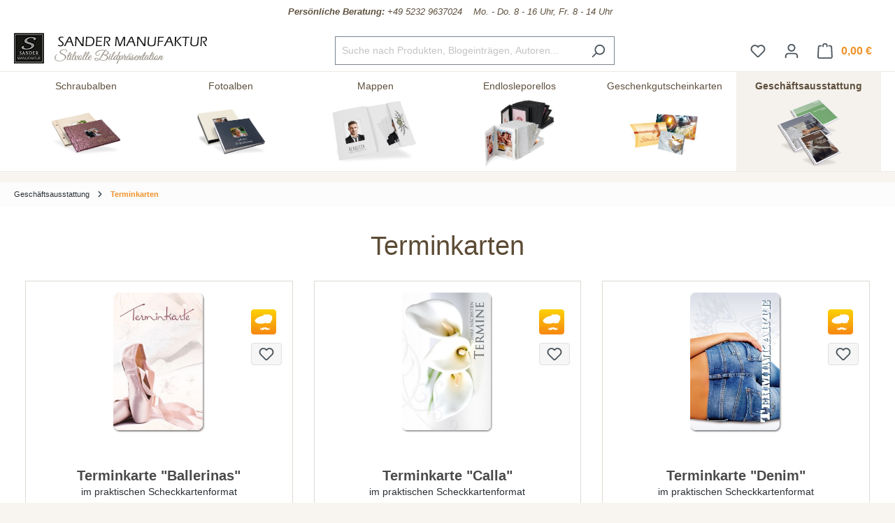

--- FILE ---
content_type: text/html; charset=UTF-8
request_url: https://www.sander-manufaktur.de/geschaeftsausstattung/terminkarten/
body_size: 19227
content:

<!DOCTYPE html>

<html lang="de-DE"
      itemscope="itemscope"
      itemtype="https://schema.org/WebPage">

                                
    <head>
                                            <meta charset="utf-8">
            
                            <meta name="viewport"
                      content="width=device-width, initial-scale=1, shrink-to-fit=no">
            
                                <meta name="author"
                      content="">
                <meta name="robots"
                      content="index,follow">
                <meta name="revisit-after"
                      content="15 days">
                <meta name="keywords"
                      content="Terminkarten">
                <meta name="description"
                      content="Terminkarten online bestellen| Verschiedene Branchen✔| Online designen✔| online bestellen✔|  ☎ 05231/91990">
            
    <meta property="f766bb14cccafbbe596d6a794e94044e" content="1">

                                                    <meta property="og:url"
                          content="https://www.sander-manufaktur.de/geschaeftsausstattung/terminkarten/">
                    <meta property="og:type"
                          content="website">
                    <meta property="og:site_name"
                          content="Sander Manufaktur">
                    <meta property="og:title"
                          content="Terminkarten online bestellen - sander-manufaktur.de">
                    <meta property="og:description"
                          content="Terminkarten online bestellen| Verschiedene Branchen✔| Online designen✔| online bestellen✔|  ☎ 05231/91990">
                    <meta property="og:image"
                          content="https://www.sander-manufaktur.de/media/47/18/83/1674571078/fuss_sander-manufaktur_f.png?ts=1674624979">

                    <meta name="twitter:card"
                          content="summary">
                    <meta name="twitter:site"
                          content="Sander Manufaktur">
                    <meta name="twitter:title"
                          content="Terminkarten online bestellen - sander-manufaktur.de">
                    <meta name="twitter:description"
                          content="Terminkarten online bestellen| Verschiedene Branchen✔| Online designen✔| online bestellen✔|  ☎ 05231/91990">
                    <meta name="twitter:image"
                          content="https://www.sander-manufaktur.de/media/47/18/83/1674571078/fuss_sander-manufaktur_f.png?ts=1674624979">
                            

    <meta name="p:domain_verify" content="6cdb40b2d46e34c44be4f5c38209777e">

                                <meta itemprop="copyrightHolder"
                      content="Sander Manufaktur">
                <meta itemprop="copyrightYear"
                      content="">
                <meta itemprop="isFamilyFriendly"
                      content="true">
                <meta itemprop="image"
                      content="https://www.sander-manufaktur.de/media/47/18/83/1674571078/fuss_sander-manufaktur_f.png?ts=1674624979">
            

                
                                            <meta name="theme-color"
                      content="#fff">
                            
                                                

                    <link rel="shortcut icon"
                  href="https://www.sander-manufaktur.de/media/bd/67/2b/1648454929/sm-logo.jpg?ts=1674036458">
        
                                <link rel="apple-touch-icon"
                  sizes="180x180"
                  href="https://www.sander-manufaktur.de/media/bd/67/2b/1648454929/sm-logo.jpg?ts=1674036458">
                    
                                    <link rel="canonical" href="https://www.sander-manufaktur.de/geschaeftsausstattung/terminkarten/">
                    
                    <title itemprop="name">Terminkarten online bestellen - sander-manufaktur.de</title>
        
                                                                                    <link rel="stylesheet"
                      href="https://www.sander-manufaktur.de/theme/4f35ce29bb605c87ddc3e1f07b50053f/css/all.css?1768650953">
                                    

    <link href="https://www.sander-manufaktur.de/bundles/nb24theme/static/fontawesome/css/all.min.css?1762952580" rel="stylesheet">
    <link href="https://www.sander-manufaktur.de/bundles/nb24theme/static/js/jQuery-ui-1.13.2/jquery-ui.min.css?1762952580" rel="stylesheet">


    <link rel="stylesheet" href="https://www.sander-manufaktur.de/bundles/nb24articles/static/dropzone-5.9.3/min/dropzone.min.css?1762952580">


        <link href="https://www.sander-manufaktur.de/bundles/nb24designer/static/css/fonts.min.css?1762952580" rel="stylesheet">

                        <script>
        window.features = {"V6_5_0_0":true,"v6.5.0.0":true,"V6_6_0_0":true,"v6.6.0.0":true,"V6_7_0_0":false,"v6.7.0.0":false,"DISABLE_VUE_COMPAT":false,"disable.vue.compat":false,"ACCESSIBILITY_TWEAKS":false,"accessibility.tweaks":false,"ADMIN_VITE":false,"admin.vite":false};
    </script>
        
                            <script type="text/javascript">
        var _paq = window._paq || [];
    var ironMatomoDataLayer = {
        'matomoUrl': "https://statistik.notizblock24.de/",
        'matomoScript': "matomo.js",
        'siteId': "4",
        'cookieDomain': "*.sander-manufaktur.de",
        'startTracking': "3",
        'cookieName': "",
        'cookieValue': "",
        'cookieValueAsRegex': "",
        'requireCookieConsent': "",
        'conversionFirstReferrer': "",
        'track': [],
        'trackLast': [],
    };
                ironMatomoDataLayer.track.push(['setCookieDomain', "*.sander-manufaktur.de"]);
                                ironMatomoDataLayer.trackLast.push(['trackPageView']);
    ironMatomoDataLayer.trackLast.push(['enableLinkTracking']);
    ironMatomoDataLayer.trackLast.push(['setTrackerUrl', ironMatomoDataLayer.matomoUrl + 'matomo.php']);
    ironMatomoDataLayer.trackLast.push(['setSiteId', ironMatomoDataLayer.siteId]);
    </script>
    
                            <script>
        dataLayer = window.dataLayer || [];
        // Clear the previous ecommerce object
        dataLayer.push({ ecommerce: null });
        // Push regular datalayer
        dataLayer.push({"pageTitle":"Terminkarten online bestellen - sander-manufaktur.de","pageSubCategory":"","pageCategoryID":"2e110f5985f94f6c8735766e6c346bac","pageSubCategoryID":"","pageCountryCode":"de-DE","pageLanguageCode":"Deutsch","pageVersion":1,"pageTestVariation":"1","pageValue":1,"pageAttributes":"1","pageCategory":"Navigation","visitorLoginState":"Logged Out","visitorType":"NOT LOGGED IN","visitorLifetimeValue":0,"visitorExistingCustomer":"No"});
                // Push new GA4 tags
        dataLayer.push({"event":"view_item_list","ecommerce":{"currency":"EUR","items":[{"item_name":"Terminkarte \"Ballerinas\"","item_id":"1204010237","price":10,"item_brand":"","index":1,"quantity":1,"item_list_name":"Category","item_list_id":"Terminkarten"},{"item_name":"Terminkarte \"Calla\"","item_id":"1204010200","price":10,"item_brand":"","index":2,"quantity":1,"item_list_name":"Category","item_list_id":"Terminkarten"},{"item_name":"Terminkarte \"Denim\"","item_id":"1204010202","price":10,"item_brand":"","index":3,"quantity":1,"item_list_name":"Category","item_list_id":"Terminkarten"},{"item_name":"Terminkarte \"Diamanten\"","item_id":"1204010235","price":10,"item_brand":"","index":4,"quantity":1,"item_list_name":"Category","item_list_id":"Terminkarten"},{"item_name":"Terminkarte \"Entspannung pur\"","item_id":"1204010112","price":10,"item_brand":"","index":5,"quantity":1,"item_list_name":"Category","item_list_id":"Terminkarten"},{"item_name":"Terminkarte \"ewige Liebe\"","item_id":"1204010236","price":10,"item_brand":"","index":6,"quantity":1,"item_list_name":"Category","item_list_id":"Terminkarten"},{"item_name":"Terminkarte \"Ich liebe Dich\"","item_id":"1204010219","price":10,"item_brand":"","index":7,"quantity":1,"item_list_name":"Category","item_list_id":"Terminkarten"},{"item_name":"Terminkarte \"magic\"","item_id":"1204010234","price":10,"item_brand":"","index":8,"quantity":1,"item_list_name":"Category","item_list_id":"Terminkarten"},{"item_name":"Terminkarte \"racer\"","item_id":"1204010211","price":10,"item_brand":"","index":9,"quantity":1,"item_list_name":"Category","item_list_id":"Terminkarten"},{"item_name":"Terminkarte \"Steingerbera\"","item_id":"1204010241","price":10,"item_brand":"","index":10,"quantity":1,"item_list_name":"Category","item_list_id":"Terminkarten"},{"item_name":"Terminkarte \"Steinherzen\"","item_id":"1204010188","price":10,"item_brand":"","index":11,"quantity":1,"item_list_name":"Category","item_list_id":"Terminkarten"},{"item_name":"Terminkarte \"trau Dich\"","item_id":"1204010199","price":10,"item_brand":"","index":12,"quantity":1,"item_list_name":"Category","item_list_id":"Terminkarten"}]}});
                            var google_tag_params = {"ecomm_pagetype":"category","ecomm_pcat":["Terminkarten"],"ecomm_prodid":["1204010237","1204010200","1204010202","1204010235","1204010112","1204010236","1204010219","1204010234","1204010211","1204010241","1204010188","1204010199"]};
            dataLayer.push ({
                'event':'remarketingTriggered',
                'google_tag_params': window.google_tag_params
            });
            </script>
            
                        
                        <script>
                    var googleTagManagerFunction = function(w,d,s,l,i){w[l]=w[l]||[];w[l].push({'gtm.start':
                            new Date().getTime(),event:'gtm.js'});var f=d.getElementsByTagName(s)[0],
                        j=d.createElement(s),dl=l!='dataLayer'?'&l='+l:'';j.async=true;j.src=
                        'https://www.googletagmanager.com/gtm.js?id='+i+dl;f.parentNode.insertBefore(j,f);
                    };

                    setTimeout(() => {
                        googleTagManagerFunction(window,document,'script','dataLayer','GTM-T8G6WQ6');
                    }, 3000);
            </script>
                        
                                
                <script>
            window.dataLayer = window.dataLayer || [];
            function gtag() { dataLayer.push(arguments); }

            (() => {
                const analyticsStorageEnabled = document.cookie.split(';').some((item) => item.trim().includes('dtgsAllowGtmTracking=1'));
                const adsEnabled = document.cookie.split(';').some((item) => item.trim().includes('google-ads-enabled=1'));

                // Always set a default consent for consent mode v2
                gtag('consent', 'default', {
                    'ad_user_data': adsEnabled ? 'granted' : 'denied',
                    'ad_storage': adsEnabled ? 'granted' : 'denied',
                    'ad_personalization': adsEnabled ? 'granted' : 'denied',
                    'analytics_storage': analyticsStorageEnabled ? 'granted' : 'denied'
                });
            })();
        </script>
            



    
                                        <script>
                    window.dataLayer = window.dataLayer || [];

                    const adStorageState = (document.cookie.indexOf('cookie-consent-plus-gcm-ad-storage') !== -1 ? 'granted' : 'denied');
                    const adUserDataState = (document.cookie.indexOf('cookie-consent-plus-gcm-ad-user-data') !== -1 ? 'granted' : 'denied');
                    const adPersonalizationState = (document.cookie.indexOf('cookie-consent-plus-gcm-ad-personalization') !== -1 ? 'granted' : 'denied');
                    const analyticsStorageState = (document.cookie.indexOf('cookie-consent-plus-gcm-analytics-storage') !== -1 ? 'granted' : 'denied');

                    // Default consent
                    dataLayer.push('consent', 'default', {
                        'ad_storage': adStorageState,
                        'ad_user_data': adUserDataState,
                        'ad_personalization': adPersonalizationState,
                        'analytics_storage': analyticsStorageState
                    });

                    // Consent Update
                    function consentUpdate(type,state) {
                        dataLayer.push('consent', 'update', {
                            type: state
                        });
                    }
                </script>
                                        <script>

            
            // Google Consent
                            if (document.cookie.indexOf('cookie-consent-plus-gcm-ad-storage') !== -1) {
                    consentUpdate('ad_storage','granted');
                }
                if (document.cookie.indexOf('cookie-consent-plus-gcm-ad-user-data') !== -1) {
                    consentUpdate('ad_user_data','granted');
                }
                if (document.cookie.indexOf('cookie-consent-plus-gcm-ad-personalization') !== -1) {
                    consentUpdate('ad_personalization','granted');
                }
                if (document.cookie.indexOf('cookie-consent-plus-gcm-analytics-storage') !== -1) {
                    consentUpdate('analytics_storage','granted');
                }
            
            // Events

            var cookieConsentPlusAcceptEvent = function() {
                                                                            consentUpdate('ad_storage','granted');
                                                                consentUpdate('ad_user_data','granted');
                                                                consentUpdate('ad_personalization','granted');
                                                                consentUpdate('analytics_storage','granted');
                                                }

            var cookieConsentPlusSaveEvent = function() {
                                                                            consentUpdate('ad_storage','denied');
                                                                consentUpdate('ad_user_data','denied');
                                                                consentUpdate('ad_personalization','denied');
                                                                consentUpdate('analytics_storage','denied');
                                                }

            var cookieConsentPlusDenyEvent = function() {
                                                                            consentUpdate('ad_storage','denied');
                                                                consentUpdate('ad_user_data','denied');
                                                                consentUpdate('ad_personalization','denied');
                                                                consentUpdate('analytics_storage','denied');
                                                }
        </script>
    

                
                            
            
                
                                    <script>
                    window.useDefaultCookieConsent = true;
                </script>
                    
                                <script>
                window.activeNavigationId = '2e110f5985f94f6c8735766e6c346bac';
                window.router = {
                    'frontend.cart.offcanvas': '/checkout/offcanvas',
                    'frontend.cookie.offcanvas': '/cookie/offcanvas',
                    'frontend.checkout.finish.page': '/checkout/finish',
                    'frontend.checkout.info': '/widgets/checkout/info',
                    'frontend.menu.offcanvas': '/widgets/menu/offcanvas',
                    'frontend.cms.page': '/widgets/cms',
                    'frontend.cms.navigation.page': '/widgets/cms/navigation',
                    'frontend.account.addressbook': '/widgets/account/address-book',
                    'frontend.country.country-data': '/country/country-state-data',
                    'frontend.app-system.generate-token': '/app-system/Placeholder/generate-token',
                    };
                window.salesChannelId = '53ee6764a5a1480c9d7f8a6c5ddd82e5';
            </script>
        
                                <script>
                
                window.breakpoints = {"xs":0,"sm":576,"md":768,"lg":992,"xl":1200,"xxl":1400};
            </script>
        
                                    <script>
                    window.customerLoggedInState = 0;

                    window.wishlistEnabled = 1;
                </script>
                    
                            <script src="https://www.sander-manufaktur.de/bundles/nb24theme/static/js/jquery-3.6.3.min.js?1762952580" defer></script>
    <script src="https://www.sander-manufaktur.de/bundles/nb24theme/static/js/jQuery-ui-1.13.2/jquery-ui.min.js?1762952580" defer></script>
    <script src="https://www.sander-manufaktur.de/bundles/nb24theme/static/js/jquery.ui.touch-punch.min.js?1762952580" defer></script>

        <script type="application/ld+json">
        {
                            "@context": "https://schema.org/ProductGroup",
                "@type": "ProductGroup",
                            "openGraph": {
                    "url": "https://www.sander-manufaktur.de/navigation/2e110f5985f94f6c8735766e6c346bac",
                    "site_name": "Sander Manufaktur",
                    "titel": "Terminkarten online bestellen - sander-manufaktur.de",
                    "description": "Terminkarten online bestellen| Verschiedene Branchen✔| Online designen✔| online bestellen✔|  ☎ 05231/91990"
                },
                "copyrightHolder": "Sander Manufaktur",
                "copyrightYear": "",
                "isFamilyFriendly": "true"
        }
    </script>

        <script src="https://plugin-api-4.nytroseo.com/api/site/b4bee797-900d-431c-a276-d9f057e20884/nytroseo.min.js"></script>


    <script src="https://www.sander-manufaktur.de/bundles/nb24articles/static/dropzone-5.9.3/min/dropzone.min.js?1762952580" defer></script>


            <script src="https://www.sander-manufaktur.de/bundles/nb24designer/static/js/fine-uploader/fine-uploader.core.js?1762952580" defer></script>
        <script src="https://www.sander-manufaktur.de/bundles/nb24designer/static/js/slick/slick.min.js?1762952580" defer></script>
        <script src="https://www.sander-manufaktur.de/bundles/nb24designer/static/js/svg/svg.js?1762952580" defer></script>
        <script src="https://www.sander-manufaktur.de/bundles/nb24designer/static/js/jquery.singlePageNav.min.js?1762952580" defer></script>
        <script src="https://www.sander-manufaktur.de/bundles/nb24designer/static/js/jquery.magnific-popup.js?1762952580" defer></script>
        <script src="https://www.sander-manufaktur.de/bundles/nb24designer/static/js/jquery.designer.js?1768573103" defer></script>
        <script src="https://www.sander-manufaktur.de/bundles/nb24designer/static/js/jquery.colorpickle.js?1762952580" defer></script>
    
                            <script>
                window.themeAssetsPublicPath = 'https://www.sander-manufaktur.de/theme/da5c899e284e4cea83c656fcd3a9c2de/assets/';
            </script>
        
                                                                <script>
                        window.themeJsPublicPath = 'https://www.sander-manufaktur.de/theme/4f35ce29bb605c87ddc3e1f07b50053f/js/';
                    </script>
                                            <script type="text/javascript" src="https://www.sander-manufaktur.de/theme/4f35ce29bb605c87ddc3e1f07b50053f/js/storefront/storefront.js?1768650953" defer></script>
                                            <script type="text/javascript" src="https://www.sander-manufaktur.de/theme/4f35ce29bb605c87ddc3e1f07b50053f/js/n-b24-articles/n-b24-articles.js?1768650953" defer></script>
                                            <script type="text/javascript" src="https://www.sander-manufaktur.de/theme/4f35ce29bb605c87ddc3e1f07b50053f/js/n-b24-designer/n-b24-designer.js?1768650953" defer></script>
                                            <script type="text/javascript" src="https://www.sander-manufaktur.de/theme/4f35ce29bb605c87ddc3e1f07b50053f/js/n-b24-basics/n-b24-basics.js?1768650953" defer></script>
                                            <script type="text/javascript" src="https://www.sander-manufaktur.de/theme/4f35ce29bb605c87ddc3e1f07b50053f/js/dtgs-google-tag-manager-sw6/dtgs-google-tag-manager-sw6.js?1768650953" defer></script>
                                            <script type="text/javascript" src="https://www.sander-manufaktur.de/theme/4f35ce29bb605c87ddc3e1f07b50053f/js/iron-matomo/iron-matomo.js?1768650953" defer></script>
                                            <script type="text/javascript" src="https://www.sander-manufaktur.de/theme/4f35ce29bb605c87ddc3e1f07b50053f/js/swag-pay-pal/swag-pay-pal.js?1768650953" defer></script>
                                            <script type="text/javascript" src="https://www.sander-manufaktur.de/theme/4f35ce29bb605c87ddc3e1f07b50053f/js/n-b24-matomo/n-b24-matomo.js?1768650953" defer></script>
                                            <script type="text/javascript" src="https://www.sander-manufaktur.de/theme/4f35ce29bb605c87ddc3e1f07b50053f/js/loyxx-s-w6-conversion-checkout/loyxx-s-w6-conversion-checkout.js?1768650953" defer></script>
                                            <script type="text/javascript" src="https://www.sander-manufaktur.de/theme/4f35ce29bb605c87ddc3e1f07b50053f/js/sas-blog-module/sas-blog-module.js?1768650953" defer></script>
                                            <script type="text/javascript" src="https://www.sander-manufaktur.de/theme/4f35ce29bb605c87ddc3e1f07b50053f/js/eightworks-cookie-consent-plus6/eightworks-cookie-consent-plus6.js?1768650953" defer></script>
                                            <script type="text/javascript" src="https://www.sander-manufaktur.de/theme/4f35ce29bb605c87ddc3e1f07b50053f/js/nds-banner-plugin/nds-banner-plugin.js?1768650953" defer></script>
                                            <script type="text/javascript" src="https://www.sander-manufaktur.de/theme/4f35ce29bb605c87ddc3e1f07b50053f/js/stripe-payments-app/stripe-payments-app.js?1768650953" defer></script>
                                            <script type="text/javascript" src="https://www.sander-manufaktur.de/theme/4f35ce29bb605c87ddc3e1f07b50053f/js/n-b24-theme/n-b24-theme.js?1768650953" defer></script>
                                                        

    
    
    

        </head>


        
    <body class="      live-chat ">

            <div class="skip-to-content bg-primary-subtle text-primary-emphasis visually-hidden-focusable overflow-hidden">
            <div class="container d-flex justify-content-center">
                <a href="#content-main" class="skip-to-content-link d-inline-flex text-decoration-underline m-1 p-2 fw-bold gap-2">
                    Zum Hauptinhalt springen
                </a>
            </div>
        </div>
    
            
            
                
                
                                <noscript class="noscript-main">
                
    <div role="alert"
                  class="alert alert-info alert-has-icon">
                                                                        
                                                            <span class="icon icon-info">
                        <svg xmlns="http://www.w3.org/2000/svg" xmlns:xlink="http://www.w3.org/1999/xlink" width="24" height="24" viewBox="0 0 24 24"><defs><path d="M12 7c.5523 0 1 .4477 1 1s-.4477 1-1 1-1-.4477-1-1 .4477-1 1-1zm1 9c0 .5523-.4477 1-1 1s-1-.4477-1-1v-5c0-.5523.4477-1 1-1s1 .4477 1 1v5zm11-4c0 6.6274-5.3726 12-12 12S0 18.6274 0 12 5.3726 0 12 0s12 5.3726 12 12zM12 2C6.4772 2 2 6.4772 2 12s4.4772 10 10 10 10-4.4772 10-10S17.5228 2 12 2z" id="icons-default-info" /></defs><use xlink:href="#icons-default-info" fill="#758CA3" fill-rule="evenodd" /></svg>
        </span>
                                                        
                                    
                    <div class="alert-content-container">
                                                    
                                                        <div class="alert-content">                                                    Um unseren Shop in vollem Umfang nutzen zu können, empfehlen wir dir Javascript in deinem Browser zu aktivieren.
                                                                </div>                
                                                                </div>
            </div>
            </noscript>
        
    
    <!-- Google Tag Manager Noscript -->
            <noscript class="noscript-gtm">
            <iframe src="https://www.googletagmanager.com/ns.html?id=GTM-T8G6WQ6"
                    height="0"
                    width="0"
                    style="display:none;visibility:hidden">
            </iframe>
        </noscript>
        <!-- End Google Tag Manager Noscript -->


                        
    
    <div class="designer-window" style="display:none">

        <div class="designer-window-loader">
                        <svg version="1.1" id="Ebene_1" xmlns="http://www.w3.org/2000/svg" xmlns:xlink="http://www.w3.org/1999/xlink" x="0px" y="0px"
                 width="100px" height="100px" viewBox="0 0 1417.32 1417.32" enable-background="new 0 0 1417.32 1417.32"
                 xml:space="preserve">
                <g>
                    <defs>
                        <path id="SVGID_1_" d="M200.555,70.863c-71.626,0-129.689,58.064-129.689,129.689v1016.214
                            c0,71.625,58.063,129.688,129.689,129.688h1016.212c71.625,0,129.689-58.063,129.689-129.688V200.552
                            c0-71.625-58.064-129.689-129.689-129.689H200.555z"/>
                    </defs>
                    <use xlink:href="#SVGID_1_"  overflow="visible" fill="#C0B399"/>
                    <clipPath id="SVGID_2_">
                        <use xlink:href="#SVGID_1_"  overflow="visible"/>
                    </clipPath>
                    <rect x="70.866" y="70.863" clip-path="url(#SVGID_2_)" fill="#C0B399" width="1275.591" height="1275.591"/>
                </g>
                <g>
                    <defs>
                        <rect id="SVGID_3_" y="-0.003" width="1417.323" height="1417.323"/>
                    </defs>
                    <clipPath id="SVGID_4_">
                        <use xlink:href="#SVGID_3_"  overflow="visible"/>
                    </clipPath>
                    <path clip-path="url(#SVGID_4_)" fill="#FFFFFF" d="M697.47,393.356c1.429-0.771,2.724-1.777,3.811-3.128
                c3.381-4.202,3.537-10.152,3.679-15.29c0.618-22.333,8.445-43.962,17.818-65.215c2.128-4.825,17.116-7.827,23.987-5.443
                c5.124,1.778,9.867,13.902,9.209,20.895c-0.759,8.061-4.157,15.662-7.888,22.748c-0.449,0.855-0.898,1.71-1.386,2.545
                c-0.29,0.498-0.749,1.285-0.668,1.886c0.144,1.056,1.575,0.316,2.243,0.153c3.434-0.84,6.841-1.78,10.257-2.685
                c4.194-1.112,8.381-2.25,12.565-3.396c47.486-12.995,96.979-23.92,146.472-23.268c47.254,0.622,94.374,11.684,138.072,29.347
                c87.747,35.466,107.862,148.134,84.612,230.424c-8.753,30.982-27.835,53.809-46.738,78.916
                c-17.731,23.55-19.926,53.827-17.955,82.271c0.054,0.79,0.107,1.606-0.16,2.353c-1.188,3.321-6.178,4.548-9.152,5.532
                c-4.232,1.399-8.621,2.258-12.989,3.112c-41.017,8.015-82.155,15.872-123.795,19.443c-32.979,2.83-66.329,2.945-99.154-1.683
                c-6.584-0.929-13.141-2.048-19.656-3.372c-3.682-0.749-12.642-2.095-13.881-6.594c-0.272-0.989,3.326-2.24,5.985-3.335
                c11.813-4.861,23.308-10.409,34.488-16.579c4.153-2.291,8.302-4.585,12.265-7.199c2.988-1.968,5.84-4.166,8.719-6.288
                c0.541-0.368,1.293-0.747,1.609-1.349c0.099-0.188,0.152-0.394,0.015-0.575c-0.323-0.427-1.409,0.004-1.807,0.126
                c-1.254,0.382-2.482,0.838-3.749,1.215c-3.154,0.94-6.297,1.914-9.429,2.925c-6.264,2.022-12.48,4.186-18.646,6.488
                c-6.104,2.281-12.146,4.74-18.118,7.341c-0.937,0.407-1.87,0.819-2.803,1.235c-5.835,2.599-11.81,4.888-17.771,7.228
                c-0.308,0.12-0.615,0.241-0.924,0.362c-31.995,12.53-64.501,23.647-98.007,31.401c-2.448,0.566-4.9,1.123-7.355,1.662
                c-6.866,1.507-13.757,2.896-20.672,4.166c-16.825,3.091-33.782,5.468-50.811,7.096c-17.147,1.638-34.363,2.518-51.587,2.628
                c-17.482,0.11-34.97-0.571-52.391-2.032c-3.263-0.272-6.524-0.574-9.782-0.902c-52.106-5.241-103.093-15.863-149.628-41.341
                c-28.936-15.842-53.933-38.118-68.556-68.156c-7.487-15.378-11.445-32.828-8.919-49.743c4.788-32.071,31.333-57.336,53.09-79.358
                c28.388-28.732,60.393-54.483,95.139-75.145c43.126-25.645,90.099-42.726,138.309-56.056
                c42.217-11.674,84.963-22.96,127.846-31.907C687.917,395.852,693.271,395.62,697.47,393.356"/>
                    <path clip-path="url(#SVGID_4_)" fill="#FFFFFF" d="M774.436,1000.644c26.171-19.375,52.395-20.891,79.162-6.737
                c31.201,16.497,62.049,33.668,92.894,50.83c11.753,6.539,24.19,14.652,36.255,4.225c6.206-5.364,10.669-15.944,10.893-24.301
                c0.357-13.417-9.975-21.093-29.255-26.603c17.793-8.775,36.758-2.332,48.539,16.494c12.862,20.554,9.832,46.188-8.091,66.351
                c-21.09,23.728-49.401,30.636-79.286,32.487c-55.969,3.471-106.518-11.733-150.895-46.558
                c-52.305,39.423-110.295,54.572-174.587,43.416c-23.023-3.995-43.386-13.494-58.486-32.221
                c-15.481-19.198-17.744-44.56-5.642-63.666c11.398-17.999,27.745-23.963,51.247-17.378c-6.285,1.994-11.115,3.022-15.51,5.015
                c-14.812,6.714-21.548,24.099-14.812,37.444c6.946,13.761,21.448,18.032,36.87,9.708c32.647-17.627,64.829-36.12,97.508-53.689
                C719.438,980.3,747.366,979.853,774.436,1000.644"/>
                </g>
            </svg>
                        <div id="loader" class="lds-ellipsis"><div></div><div></div><div></div><div></div></div>
        </div>

    </div>
            
                        
                    
            <header class="header-main">
                                    <div class="container">
                                        <div class="top-bar d-none d-lg-block">
        <nav class="top-bar-nav" style="justify-content: center; padding:6px 0 10px; ">
            <div class="nummer--shop" style="border-bottom: solid 0px #f2f2f2;">

                <div class="nummer--link">
                    <a href="tel:+49 5232 9637024" aria-label="Kundenservice" style="color:#5e503e; font-size: 13px; font-style: italic">
                        <div class="nummer--shop-show-nummer">
                            <b><i class="fal fa-phone"></i> &nbsp; Persönliche Beratung:</b> +49 5232 9637024
                            &nbsp;&nbsp;&nbsp;Mo. - Do. 8 - 16 Uhr, Fr. 8 - 14 Uhr</div>
                    </a>
                </div>
            </div>
        </nav>
    </div>
    
            <div class="row align-items-center header-row">
                            <div class="col-12 col-lg-auto header-logo-col">
                        <div class="header-logo-main">
                    <a class="header-logo-main-link"
               href="/"
               title="Zur Startseite gehen">
                                    <picture class="header-logo-picture">
                                                                            
                                                                                    <source srcset="https://www.sander-manufaktur.de/media/bd/67/2b/1648454929/sm-logo.jpg?ts=1674036458"
                                        media="(max-width: 767px)">
                                                    
                                                                                    <img src="https://www.sander-manufaktur.de/media/47/18/83/1674571078/fuss_sander-manufaktur_f.png?ts=1674624979"
                                     alt="Zur Startseite gehen"
                                     class="img-fluid header-logo-main-img">
                                                                        </picture>
                            </a>
            </div>
                </div>
            
                            <div class="col-12 order-2 col-sm order-sm-1 header-search-col">
                    <div class="row">
                        <div class="col-sm-auto d-none d-sm-block d-lg-none">
                                                            <div class="nav-main-toggle">
                                                                            <button
                                            class="btn nav-main-toggle-btn header-actions-btn"
                                            type="button"
                                            data-off-canvas-menu="true"
                                            aria-label="Menü"
                                        >
                                                                                                    <span class="icon icon-stack">
                        <svg xmlns="http://www.w3.org/2000/svg" xmlns:xlink="http://www.w3.org/1999/xlink" width="24" height="24" viewBox="0 0 24 24"><defs><path d="M3 13c-.5523 0-1-.4477-1-1s.4477-1 1-1h18c.5523 0 1 .4477 1 1s-.4477 1-1 1H3zm0-7c-.5523 0-1-.4477-1-1s.4477-1 1-1h18c.5523 0 1 .4477 1 1s-.4477 1-1 1H3zm0 14c-.5523 0-1-.4477-1-1s.4477-1 1-1h18c.5523 0 1 .4477 1 1s-.4477 1-1 1H3z" id="icons-default-stack" /></defs><use xlink:href="#icons-default-stack" fill="#758CA3" fill-rule="evenodd" /></svg>
        </span>
                                                                                        </button>
                                                                    </div>
                                                    </div>
                        <div class="col">
                            
                <div class="collapse"
         id="searchCollapse">
        <div class="header-search">
                            <form action="/search"
                      method="get"
                      data-search-widget="true"
                      data-search-widget-options="{&quot;searchWidgetMinChars&quot;:3}"
                      data-url="/suggest?search="
                      class="header-search-form">
                                                                    <div class="input-group">
                                                            <input type="search"
                                       name="search"
                                       class="form-control header-search-input"
                                       autocomplete="off"
                                       autocapitalize="off"
                                       placeholder="Suche nach Produkten, Blogeinträgen, Autoren..."
                                       aria-label="Suche nach Produkten, Blogeinträgen, Autoren..."
                                       value=""
                                >
                            
                                                            <button type="submit"
                                        class="btn header-search-btn"
                                        aria-label="Suchen">
                                    <span class="header-search-icon">
                                                <span class="icon icon-search">
                        <svg xmlns="http://www.w3.org/2000/svg" xmlns:xlink="http://www.w3.org/1999/xlink" width="24" height="24" viewBox="0 0 24 24"><defs><path d="M10.0944 16.3199 4.707 21.707c-.3905.3905-1.0237.3905-1.4142 0-.3905-.3905-.3905-1.0237 0-1.4142L8.68 14.9056C7.6271 13.551 7 11.8487 7 10c0-4.4183 3.5817-8 8-8s8 3.5817 8 8-3.5817 8-8 8c-1.8487 0-3.551-.627-4.9056-1.6801zM15 16c3.3137 0 6-2.6863 6-6s-2.6863-6-6-6-6 2.6863-6 6 2.6863 6 6 6z" id="icons-default-search" /></defs><use xlink:href="#icons-default-search" fill="#758CA3" fill-rule="evenodd" /></svg>
        </span>
                                        </span>
                                </button>
                                                    </div>
                    
                                    </form>
                    </div>
    </div>

                            </div>
                    </div>
                </div>
            
                            <div class="col-12 order-1 col-sm-auto order-sm-2 header-actions-col">
                    <div class="row g-0">
                                                    <div class="col d-sm-none">
                                <div class="menu-button">
                                                                            <button
                                            class="btn nav-main-toggle-btn header-actions-btn"
                                            type="button"
                                            data-off-canvas-menu="true"
                                            aria-label="Menü"
                                        >
                                                                                                    <span class="icon icon-stack">
                        <svg xmlns="http://www.w3.org/2000/svg" xmlns:xlink="http://www.w3.org/1999/xlink" width="24" height="24" viewBox="0 0 24 24"><use xlink:href="#icons-default-stack" fill="#758CA3" fill-rule="evenodd" /></svg>
        </span>
                                                                                        </button>
                                                                    </div>
                            </div>
                        
                                                    <div class="col-auto d-sm-none">
                                <div class="search-toggle">
                                    <button class="btn header-actions-btn search-toggle-btn js-search-toggle-btn collapsed"
                                            type="button"
                                            data-bs-toggle="collapse"
                                            data-bs-target="#searchCollapse"
                                            aria-expanded="false"
                                            aria-controls="searchCollapse"
                                            aria-label="Suchen">
                                                <span class="icon icon-search">
                        <svg xmlns="http://www.w3.org/2000/svg" xmlns:xlink="http://www.w3.org/1999/xlink" width="24" height="24" viewBox="0 0 24 24"><use xlink:href="#icons-default-search" fill="#758CA3" fill-rule="evenodd" /></svg>
        </span>
                                        </button>
                                </div>
                            </div>
                        
                                                                                    <div class="col-auto">
                                    <div class="header-wishlist">
                                        <a class="btn header-wishlist-btn header-actions-btn"
                                           href="/wishlist"
                                           title="Merkzettel"
                                           aria-label="Merkzettel">
                                                
            <span class="header-wishlist-icon">
                    <span class="icon icon-heart">
                        <svg xmlns="http://www.w3.org/2000/svg" xmlns:xlink="http://www.w3.org/1999/xlink" width="24" height="24" viewBox="0 0 24 24"><defs><path d="M20.0139 12.2998c1.8224-1.8224 1.8224-4.7772 0-6.5996-1.8225-1.8225-4.7772-1.8225-6.5997 0L12 7.1144l-1.4142-1.4142c-1.8225-1.8225-4.7772-1.8225-6.5997 0-1.8224 1.8224-1.8224 4.7772 0 6.5996l7.519 7.519a.7.7 0 0 0 .9899 0l7.5189-7.519zm1.4142 1.4142-7.519 7.519c-1.0543 1.0544-2.7639 1.0544-3.8183 0L2.572 13.714c-2.6035-2.6035-2.6035-6.8245 0-9.428 2.6035-2.6035 6.8246-2.6035 9.4281 0 2.6035-2.6035 6.8246-2.6035 9.428 0 2.6036 2.6035 2.6036 6.8245 0 9.428z" id="icons-default-heart" /></defs><use xlink:href="#icons-default-heart" fill="#758CA3" fill-rule="evenodd" /></svg>
        </span>
            </span>
    
    
    
    <span class="badge bg-primary header-wishlist-badge"
          id="wishlist-basket"
          data-wishlist-storage="true"
          data-wishlist-storage-options="{&quot;listPath&quot;:&quot;\/wishlist\/list&quot;,&quot;mergePath&quot;:&quot;\/wishlist\/merge&quot;,&quot;pageletPath&quot;:&quot;\/wishlist\/merge\/pagelet&quot;}"
          data-wishlist-widget="true"
          data-wishlist-widget-options="{&quot;showCounter&quot;:true}"
    ></span>
                                        </a>
                                    </div>
                                </div>
                                                    
                                                    <div class="col-auto">
                                <div class="account-menu">
                                        <div class="dropdown">
                    <button class="btn account-menu-btn header-actions-btn"
                    type="button"
                    id="accountWidget"
                    data-account-menu="true"
                    data-bs-toggle="dropdown"
                    aria-haspopup="true"
                    aria-expanded="false"
                    aria-label="Dein Kundenkonto"
                    title="Dein Kundenkonto">
                        <span class="icon icon-avatar">
                        <svg xmlns="http://www.w3.org/2000/svg" xmlns:xlink="http://www.w3.org/1999/xlink" width="24" height="24" viewBox="0 0 24 24"><defs><path d="M12 3C9.7909 3 8 4.7909 8 7c0 2.2091 1.7909 4 4 4 2.2091 0 4-1.7909 4-4 0-2.2091-1.7909-4-4-4zm0-2c3.3137 0 6 2.6863 6 6s-2.6863 6-6 6-6-2.6863-6-6 2.6863-6 6-6zM4 22.099c0 .5523-.4477 1-1 1s-1-.4477-1-1V20c0-2.7614 2.2386-5 5-5h10.0007c2.7614 0 5 2.2386 5 5v2.099c0 .5523-.4477 1-1 1s-1-.4477-1-1V20c0-1.6569-1.3431-3-3-3H7c-1.6569 0-3 1.3431-3 3v2.099z" id="icons-default-avatar" /></defs><use xlink:href="#icons-default-avatar" fill="#758CA3" fill-rule="evenodd" /></svg>
        </span>
                </button>
        
                    <div class="dropdown-menu dropdown-menu-end account-menu-dropdown js-account-menu-dropdown"
                 aria-labelledby="accountWidget">
                

        
            <div class="offcanvas-header">
                            <button class="btn btn-light offcanvas-close js-offcanvas-close">
                                                    <span class="icon icon-x icon-sm">
                        <svg xmlns="http://www.w3.org/2000/svg" xmlns:xlink="http://www.w3.org/1999/xlink" width="24" height="24" viewBox="0 0 24 24"><defs><path d="m10.5858 12-7.293-7.2929c-.3904-.3905-.3904-1.0237 0-1.4142.3906-.3905 1.0238-.3905 1.4143 0L12 10.5858l7.2929-7.293c.3905-.3904 1.0237-.3904 1.4142 0 .3905.3906.3905 1.0238 0 1.4143L13.4142 12l7.293 7.2929c.3904.3905.3904 1.0237 0 1.4142-.3906.3905-1.0238.3905-1.4143 0L12 13.4142l-7.2929 7.293c-.3905.3904-1.0237.3904-1.4142 0-.3905-.3906-.3905-1.0238 0-1.4143L10.5858 12z" id="icons-default-x" /></defs><use xlink:href="#icons-default-x" fill="#758CA3" fill-rule="evenodd" /></svg>
        </span>
                        
                                            Menü schließen
                                    </button>
                    </div>
    
            <div class="offcanvas-body">
                <div class="account-menu">
                                    <div class="dropdown-header account-menu-header">
                    Dein Kundenkonto
                </div>
                    
                                    <div class="account-menu-login">
                    <a href="/account/login"
                       title="Anmelden"
                       class="btn btn-primary account-menu-login-button">
                        Anmelden
                    </a>

                    <div class="account-menu-register">
                        oder <a href="/account/login" title="Registrieren">Registrieren</a>
                    </div>
                </div>
                    
                    <div class="account-menu-links">
                    <div class="header-account-menu">
        <div class="card account-menu-inner">
                                        
                                                <div class="list-group list-group-flush account-aside-list-group">
                                                                                    <a href="/account"
                                   title="Übersicht"
                                   class="list-group-item list-group-item-action account-aside-item">
                                    Übersicht
                                </a>
                            
                                                            <a href="/account/profile"
                                   title="Persönliches Profil"
                                   class="list-group-item list-group-item-action account-aside-item">
                                    Persönliches Profil
                                </a>
                            
                                                            <a href="/account/address"
                                   title="Adressen"
                                   class="list-group-item list-group-item-action account-aside-item">
                                    Adressen
                                </a>
                            
                                                            <a href="/account/payment"
                                   title="Zahlungsarten"
                                   class="list-group-item list-group-item-action account-aside-item">
                                    Zahlungsarten
                                </a>
                            
                                                                <a href="/account/order"
                                   title="Bestellungen"
                                   class="list-group-item list-group-item-action account-aside-item">
                                    Bestellungen
                                </a>
                            

    <a href="/nb24/designer/layouts"
       title="Designer-Layouts"
       class="list-group-item list-group-item-action account-aside-item">
        Designer-Layouts
    </a>
                                            </div>
                            
                                                </div>
    </div>
            </div>
            </div>
        </div>
                </div>
            </div>
                                </div>
                            </div>
                        
                                                    <div class="col-auto">
                                <div
                                    class="header-cart"
                                    data-off-canvas-cart="true"
                                >
                                    <a class="btn header-cart-btn header-actions-btn"
                                       href="/checkout/cart"
                                       data-cart-widget="true"
                                       title="Warenkorb"
                                       aria-label="Warenkorb">
                                            <span class="header-cart-icon">
                <span class="icon icon-bag">
                        <svg xmlns="http://www.w3.org/2000/svg" xmlns:xlink="http://www.w3.org/1999/xlink" width="24" height="24" viewBox="0 0 24 24"><defs><path d="M5.892 3c.5523 0 1 .4477 1 1s-.4477 1-1 1H3.7895a1 1 0 0 0-.9986.9475l-.7895 15c-.029.5515.3946 1.0221.9987 1.0525h17.8102c.5523 0 1-.4477.9986-1.0525l-.7895-15A1 1 0 0 0 20.0208 5H17.892c-.5523 0-1-.4477-1-1s.4477-1 1-1h2.1288c1.5956 0 2.912 1.249 2.9959 2.8423l.7894 15c.0035.0788.0035.0788.0042.1577 0 1.6569-1.3432 3-3 3H3c-.079-.0007-.079-.0007-.1577-.0041-1.6546-.0871-2.9253-1.499-2.8382-3.1536l.7895-15C.8775 4.249 2.1939 3 3.7895 3H5.892zm4 2c0 .5523-.4477 1-1 1s-1-.4477-1-1V3c0-1.6569 1.3432-3 3-3h2c1.6569 0 3 1.3431 3 3v2c0 .5523-.4477 1-1 1s-1-.4477-1-1V3c0-.5523-.4477-1-1-1h-2c-.5523 0-1 .4477-1 1v2z" id="icons-default-bag" /></defs><use xlink:href="#icons-default-bag" fill="#758CA3" fill-rule="evenodd" /></svg>
        </span>
        </span>
        <span class="header-cart-total">
        0,00 € 
    </span>
                                    </a>
                                </div>
                            </div>
                                            </div>
                </div>
                    </div>
                        </div>
                            </header>
        

                
                                                    <div class="nav-main">
                                                <div class="main-navigation"
         id="mainNavigation"
         data-flyout-menu="true">

                    <div class="container">
                                    <nav class="nav main-navigation-menu"
                        itemscope="itemscope"
                        itemtype="http://schema.org/SiteNavigationElement">
                        
                                                                            
                                                    
                                                            
                                                                                                    
                                                                                                    
                                                                                                            <a class="nav-link main-navigation-link"
                                           href="https://www.sander-manufaktur.de/schraubalben/"
                                           itemprop="url"
                                           data-flyout-menu-trigger="10b1090f1c34407c8646fc4c7e5d5ed1"
                                           data-navigation-root="20459afc57104d028239ad10c94449d4"
                                                                                                                                      title="Schraubalben">
                                            <div class="main-navigation-link-text">
                                                <span itemprop="name">Schraubalben</span>
                                                <span itemprop="name"></span>
                                            </div>
                                            <div class="main-navigation-link-bild">

                                                                        
                        
                        
    
    
    
        
        
            <img src="https://www.sander-manufaktur.de/media/cf/fc/36/1673596825/01-schraubalben.png?ts=1673852094"                          alt="Schraubalben " title="Schraubalben " data-object-fit="cover" loading="lazy"        />
    
                                            </div>
                                        </a>
                                                                                                                                
                                                                                                    
                                                                                                    
                                                                                                            <a class="nav-link main-navigation-link"
                                           href="https://www.sander-manufaktur.de/fotoalben/"
                                           itemprop="url"
                                           data-flyout-menu-trigger="4171e180182644f9951adbc20836596a"
                                           data-navigation-root="20459afc57104d028239ad10c94449d4"
                                                                                                                                      title="Fotoalben">
                                            <div class="main-navigation-link-text">
                                                <span itemprop="name">Fotoalben</span>
                                                <span itemprop="name"></span>
                                            </div>
                                            <div class="main-navigation-link-bild">

                                                                        
                        
                        
    
    
    
        
                
        
                
                    
            <img src="https://www.sander-manufaktur.de/media/09/8a/70/1673596815/02-blockalbendynpd0epcdxw8.png?ts=1673852049"                             srcset="https://www.sander-manufaktur.de/thumbnail/09/8a/70/1673596815/02-blockalbendynpd0epcdxw8_800x800.png?ts=1673597233 800w, https://www.sander-manufaktur.de/thumbnail/09/8a/70/1673596815/02-blockalbendynpd0epcdxw8_1280x1280.png?ts=1673597233 1280w, https://www.sander-manufaktur.de/thumbnail/09/8a/70/1673596815/02-blockalbendynpd0epcdxw8_1920x1920.png?ts=1673597233 1920w"                                 sizes="200px"
                                         alt="Fotoalben " title="Fotoalben " data-object-fit="cover" loading="lazy"        />
    
                                            </div>
                                        </a>
                                                                                                                                
                                                                                                    
                                                                                                    
                                                                                                            <a class="nav-link main-navigation-link"
                                           href="https://www.sander-manufaktur.de/mappen/"
                                           itemprop="url"
                                           data-flyout-menu-trigger="7241420dca9441b1a214aa5481a2019e"
                                           data-navigation-root="20459afc57104d028239ad10c94449d4"
                                                                                                                                      title="Mappen">
                                            <div class="main-navigation-link-text">
                                                <span itemprop="name">Mappen</span>
                                                <span itemprop="name"></span>
                                            </div>
                                            <div class="main-navigation-link-bild">

                                                                        
                        
                        
    
    
    
        
                
        
                
                    
            <img src="https://www.sander-manufaktur.de/media/ec/4a/e3/1648720258/dstm-ow-31x42_0hl8kkwws44vkh.png?ts=1673852048"                             srcset="https://www.sander-manufaktur.de/thumbnail/ec/4a/e3/1648720258/dstm-ow-31x42_0hl8kkwws44vkh_400x400.png?ts=1673852749 400w, https://www.sander-manufaktur.de/thumbnail/ec/4a/e3/1648720258/dstm-ow-31x42_0hl8kkwws44vkh_800x800.png?ts=1673852749 800w, https://www.sander-manufaktur.de/thumbnail/ec/4a/e3/1648720258/dstm-ow-31x42_0hl8kkwws44vkh_1920x1920.png?ts=1673852749 1920w"                                 sizes="200px"
                                         alt="Mappen " title="Mappen " data-object-fit="cover" loading="lazy"        />
    
                                            </div>
                                        </a>
                                                                                                                                
                                                                                                    
                                                                                                    
                                                                                                            <a class="nav-link main-navigation-link"
                                           href="https://www.sander-manufaktur.de/endlosleporellos/"
                                           itemprop="url"
                                           data-flyout-menu-trigger="553908c8dd084a99bbfb02cd8b54b742"
                                           data-navigation-root="20459afc57104d028239ad10c94449d4"
                                                                                                                                      title="Endlosleporellos">
                                            <div class="main-navigation-link-text">
                                                <span itemprop="name">Endlosleporellos</span>
                                                <span itemprop="name"></span>
                                            </div>
                                            <div class="main-navigation-link-bild">

                                                                        
                        
                        
    
    
    
        
        
            <img src="https://www.sander-manufaktur.de/media/62/b5/01/1673596835/07-endlosleporellos_b.png?ts=1673852042"                          alt="Endlosleporellos " title="Endlosleporellos " data-object-fit="cover" loading="lazy"        />
    
                                            </div>
                                        </a>
                                                                                                                                
                                                                                                    
                                                                                                    
                                                                                                            <a class="nav-link main-navigation-link"
                                           href="https://www.sander-manufaktur.de/geschenkgutscheinkarten/"
                                           itemprop="url"
                                           data-flyout-menu-trigger="07a831a0208e4fca99b8ef2b5bd694bf"
                                           data-navigation-root="20459afc57104d028239ad10c94449d4"
                                                                                                                                      title="Geschenkgutscheinkarten">
                                            <div class="main-navigation-link-text">
                                                <span itemprop="name">Geschenkgutscheinkarten</span>
                                                <span itemprop="name"></span>
                                            </div>
                                            <div class="main-navigation-link-bild">

                                                                        
                        
                        
    
    
    
        
                
        
                
                    
            <img src="https://www.sander-manufaktur.de/media/d4/44/d3/1673596818/08-gutscheinkarten_b.png?ts=1673852092"                             srcset="https://www.sander-manufaktur.de/thumbnail/d4/44/d3/1673596818/08-gutscheinkarten_b_1920x1920.png?ts=1673597243 1920w, https://www.sander-manufaktur.de/thumbnail/d4/44/d3/1673596818/08-gutscheinkarten_b_800x800.png?ts=1673597243 800w, https://www.sander-manufaktur.de/thumbnail/d4/44/d3/1673596818/08-gutscheinkarten_b_1280x1280.png?ts=1673597243 1280w"                                 sizes="200px"
                                         alt="Geschenkgutscheinkarten " title="Geschenkgutscheinkarten " data-object-fit="cover" loading="lazy"        />
    
                                            </div>
                                        </a>
                                                                                                                                
                                                                                                    
                                                                                                    
                                                                                                            <a class="nav-link main-navigation-link active"
                                           href="https://www.sander-manufaktur.de/geschaeftsausstattung/"
                                           itemprop="url"
                                           data-flyout-menu-trigger="084c56cb33e145129784dffb6a69f807"
                                           data-navigation-root="20459afc57104d028239ad10c94449d4"
                                                                                                                                      title="Geschäftsausstattung">
                                            <div class="main-navigation-link-text">
                                                <span itemprop="name">Geschäftsausstattung</span>
                                                <span itemprop="name"></span>
                                            </div>
                                            <div class="main-navigation-link-bild">

                                                                        
                        
                        
    
    
    
        
                
        
                
                    
            <img src="https://www.sander-manufaktur.de/media/2b/8b/6e/1673514059/1216000000_0.png?ts=1673852052"                             srcset="https://www.sander-manufaktur.de/thumbnail/2b/8b/6e/1673514059/1216000000_0_1920x1920.png?ts=1673852868 1920w, https://www.sander-manufaktur.de/thumbnail/2b/8b/6e/1673514059/1216000000_0_800x800.png?ts=1673852868 800w, https://www.sander-manufaktur.de/thumbnail/2b/8b/6e/1673514059/1216000000_0_400x400.png?ts=1673852868 400w"                                 sizes="200px"
                                         alt="Geschäftsausstattung " title="Geschäftsausstattung " data-object-fit="cover" loading="lazy"        />
    
                                            </div>
                                        </a>
                                                                                                                                            </nav>
                            </div>
        
                                                                                                                                                                                                                                                                                                                                                                                                                                                                                                                                                                                
            
                                                <div class="navigation-flyouts">
                                                    
                                                                                                                                    

                                                                                                            <div class="navigation-flyout"
                                             data-flyout-menu-id="10b1090f1c34407c8646fc4c7e5d5ed1">
                                            <div class="container">
                                                                                                                                <div class="row navigation-flyout-bar">
                            <div class="col">
                    <div class="navigation-flyout-category-link">
                                                                                    <a class="nav-link"
                                   href="https://www.sander-manufaktur.de/schraubalben/"
                                   itemprop="url"
                                   title="Schraubalben">
                                                                             Schraubalben
                                                                    </a>
                                                                        </div>
                </div>
            
                            <div class="col-auto">
                    <div class="navigation-flyout-close js-close-flyout-menu">
                                                                                            <span class="icon icon-x">
                        <svg xmlns="http://www.w3.org/2000/svg" xmlns:xlink="http://www.w3.org/1999/xlink" width="24" height="24" viewBox="0 0 24 24"><use xlink:href="#icons-default-x" fill="#758CA3" fill-rule="evenodd" /></svg>
        </span>
                                                                            </div>
                </div>
                    </div>
    
            <div class="row navigation-flyout-content" data-category="10b1090f1c34407c8646fc4c7e5d5ed1">
                            <div class="col-8 col-xl-9">
                    <div class="navigation-flyout-categories">
                                                        
                    
    

    <div class="row navigation-flyout-categories is-level-0">
        <div class="col">
        
                                                                                                                    
                            <div class="navigation-flyout-col">
                    
                                                    <a class="nav-item nav-link navigation-flyout-link is-level-0"
                               data-category="01d2b8de5f8649a89e61aed2300f0159"
                               href="https://www.sander-manufaktur.de/schraubalben/portraitalbum-trend-line-mit-bildausschnitt/"
                               itemprop="url"
                                                              title="">

                                <div class="row">
                                                                        

                                    <div class="col navigation-flyout-link-head" itemprop="name" ex="Portraitalbum Trend-Line:::mit Bildausschnitt">
                                        <span class="navigation-flyout-link-title">...</span>
                                        <span class="navigation-flyout-link-subhead">...</span>
                                    </div>
                                </div>
                            </a>
                                            
                                                                                </div>
            
                    
                                                                                                                    
                            <div class="navigation-flyout-col">
                    
                                                    <a class="nav-item nav-link navigation-flyout-link is-level-0"
                               data-category="ebbecc2d84b846a9ba8e2ef32166a65b"
                               href="https://www.sander-manufaktur.de/schraubalben/portraitalbum-trend-line-ohne-bildausschnitt/"
                               itemprop="url"
                                                              title="">

                                <div class="row">
                                                                        

                                    <div class="col navigation-flyout-link-head" itemprop="name" ex="Portraitalbum Trend-Line:::ohne Bildausschnitt">
                                        <span class="navigation-flyout-link-title">...</span>
                                        <span class="navigation-flyout-link-subhead">...</span>
                                    </div>
                                </div>
                            </a>
                                            
                                                                                </div>
            
                    
                                                                                                                    
                            <div class="navigation-flyout-col">
                    
                                                    <a class="nav-item nav-link navigation-flyout-link is-level-0"
                               data-category="8c0e031c03cc45e2bc205079f4816c47"
                               href="https://www.sander-manufaktur.de/schraubalben/portraitalbum-comfort-line-mit-bildausschnitt/"
                               itemprop="url"
                                                              title="">

                                <div class="row">
                                                                        

                                    <div class="col navigation-flyout-link-head" itemprop="name" ex="Portraitalbum Comfort-Line:::mit Bildausschnitt">
                                        <span class="navigation-flyout-link-title">...</span>
                                        <span class="navigation-flyout-link-subhead">...</span>
                                    </div>
                                </div>
                            </a>
                                            
                                                                                </div>
            
                    
                                                                                                                    
                            <div class="navigation-flyout-col">
                    
                                                    <a class="nav-item nav-link navigation-flyout-link is-level-0"
                               data-category="a378fffcbac34c42957daa844205bd36"
                               href="https://www.sander-manufaktur.de/schraubalben/portraitalbum-comfort-line-ohne-bildausschnitt/"
                               itemprop="url"
                                                              title="">

                                <div class="row">
                                                                        

                                    <div class="col navigation-flyout-link-head" itemprop="name" ex="Portraitalbum Comfort-Line:::ohne Bildausschnitt">
                                        <span class="navigation-flyout-link-title">...</span>
                                        <span class="navigation-flyout-link-subhead">...</span>
                                    </div>
                                </div>
                            </a>
                                            
                                                                                </div>
            
                            </div>
    </div>
                                            </div>
                </div>
            
                                            <div class="col-4 col-xl-3">
                    <div class="navigation-flyout-teaser"></div>
                </div>
                                    </div>
                                                                                                </div>
                                        </div>
                                                                                                
                                                                                                                                    

                                                                                                            <div class="navigation-flyout"
                                             data-flyout-menu-id="4171e180182644f9951adbc20836596a">
                                            <div class="container">
                                                                                                                                <div class="row navigation-flyout-bar">
                            <div class="col">
                    <div class="navigation-flyout-category-link">
                                                                                    <a class="nav-link"
                                   href="https://www.sander-manufaktur.de/fotoalben/"
                                   itemprop="url"
                                   title="Fotoalben">
                                                                             Fotoalben
                                                                    </a>
                                                                        </div>
                </div>
            
                            <div class="col-auto">
                    <div class="navigation-flyout-close js-close-flyout-menu">
                                                                                            <span class="icon icon-x">
                        <svg xmlns="http://www.w3.org/2000/svg" xmlns:xlink="http://www.w3.org/1999/xlink" width="24" height="24" viewBox="0 0 24 24"><use xlink:href="#icons-default-x" fill="#758CA3" fill-rule="evenodd" /></svg>
        </span>
                                                                            </div>
                </div>
                    </div>
    
            <div class="row navigation-flyout-content" data-category="4171e180182644f9951adbc20836596a">
                            <div class="col-8 col-xl-9">
                    <div class="navigation-flyout-categories">
                                                        
                    
    

    <div class="row navigation-flyout-categories is-level-0">
        <div class="col">
        
                                                                                                                    
                            <div class="navigation-flyout-col">
                    
                                                    <a class="nav-item nav-link navigation-flyout-link is-level-0"
                               data-category="b97b82fe3b7642358ecef69dfe7fc3cc"
                               href="https://www.sander-manufaktur.de/fotoalben/reportagealbum-fotoalben-classic/"
                               itemprop="url"
                                                              title="">

                                <div class="row">
                                                                        

                                    <div class="col navigation-flyout-link-head" itemprop="name" ex="Reportagealbum / Fotoalben Classic:::">
                                        <span class="navigation-flyout-link-title">...</span>
                                        <span class="navigation-flyout-link-subhead">...</span>
                                    </div>
                                </div>
                            </a>
                                            
                                                                                </div>
            
                    
                                                                                                                    
                            <div class="navigation-flyout-col">
                    
                                                    <a class="nav-item nav-link navigation-flyout-link is-level-0"
                               data-category="49475680c5474fe3b3b05cac8781eb35"
                               href="https://www.sander-manufaktur.de/fotoalben/blockalbum/"
                               itemprop="url"
                                                              title="">

                                <div class="row">
                                                                        

                                    <div class="col navigation-flyout-link-head" itemprop="name" ex="Blockalbum:::mit &amp; ohne Bildausschnitt">
                                        <span class="navigation-flyout-link-title">...</span>
                                        <span class="navigation-flyout-link-subhead">...</span>
                                    </div>
                                </div>
                            </a>
                                            
                                                                                </div>
            
                    
                                                                                                                    
                            <div class="navigation-flyout-col">
                    
                                                    <a class="nav-item nav-link navigation-flyout-link is-level-0"
                               data-category="1d49109b3bf34c8bb68b8472bac4e5ef"
                               href="https://www.sander-manufaktur.de/fotoalben/gaeste-kondolenzbuecher/"
                               itemprop="url"
                                                              title="">

                                <div class="row">
                                                                        

                                    <div class="col navigation-flyout-link-head" itemprop="name" ex="Gästebücher &amp; Kondolenzbücher:::">
                                        <span class="navigation-flyout-link-title">...</span>
                                        <span class="navigation-flyout-link-subhead">...</span>
                                    </div>
                                </div>
                            </a>
                                            
                                                                                </div>
            
                            </div>
    </div>
                                            </div>
                </div>
            
                                            <div class="col-4 col-xl-3">
                    <div class="navigation-flyout-teaser"></div>
                </div>
                                    </div>
                                                                                                </div>
                                        </div>
                                                                                                
                                                                                                                                    

                                                                                                            <div class="navigation-flyout"
                                             data-flyout-menu-id="7241420dca9441b1a214aa5481a2019e">
                                            <div class="container">
                                                                                                                                <div class="row navigation-flyout-bar">
                            <div class="col">
                    <div class="navigation-flyout-category-link">
                                                                                    <a class="nav-link"
                                   href="https://www.sander-manufaktur.de/mappen/"
                                   itemprop="url"
                                   title="Mappen">
                                                                             Mappen
                                                                    </a>
                                                                        </div>
                </div>
            
                            <div class="col-auto">
                    <div class="navigation-flyout-close js-close-flyout-menu">
                                                                                            <span class="icon icon-x">
                        <svg xmlns="http://www.w3.org/2000/svg" xmlns:xlink="http://www.w3.org/1999/xlink" width="24" height="24" viewBox="0 0 24 24"><use xlink:href="#icons-default-x" fill="#758CA3" fill-rule="evenodd" /></svg>
        </span>
                                                                            </div>
                </div>
                    </div>
    
            <div class="row navigation-flyout-content" data-category="7241420dca9441b1a214aa5481a2019e">
                            <div class="col-8 col-xl-9">
                    <div class="navigation-flyout-categories">
                                                        
                    
    

    <div class="row navigation-flyout-categories is-level-0">
        <div class="col">
        
                                                                                                                    
                            <div class="navigation-flyout-col">
                    
                                                    <a class="nav-item nav-link navigation-flyout-link is-level-0"
                               data-category="1005ec4e120d4ed1b0d63bd99d1f5918"
                               href="https://www.sander-manufaktur.de/mappen/passbildmappen-mit-ausschnittfenster/"
                               itemprop="url"
                                                              title="">

                                <div class="row">
                                                                        

                                    <div class="col navigation-flyout-link-head" itemprop="name" ex="Passbildmappen mit Ausschnittfenster:::">
                                        <span class="navigation-flyout-link-title">...</span>
                                        <span class="navigation-flyout-link-subhead">...</span>
                                    </div>
                                </div>
                            </a>
                                            
                                                                                </div>
            
                    
                                                                                                                    
                            <div class="navigation-flyout-col">
                    
                                                    <a class="nav-item nav-link navigation-flyout-link is-level-0"
                               data-category="a771c9f94f46484bafa25e34ea9b7ca9"
                               href="https://www.sander-manufaktur.de/Mappen/Passbildmappen-unbedruckt/"
                               itemprop="url"
                                                              title="">

                                <div class="row">
                                                                        

                                    <div class="col navigation-flyout-link-head" itemprop="name" ex="Passbildmappen unbedruckt:::">
                                        <span class="navigation-flyout-link-title">...</span>
                                        <span class="navigation-flyout-link-subhead">...</span>
                                    </div>
                                </div>
                            </a>
                                            
                                                                                </div>
            
                    
                                                                                                                    
                            <div class="navigation-flyout-col">
                    
                                                    <a class="nav-item nav-link navigation-flyout-link is-level-0"
                               data-category="ea8a05ca9ea944ee91379fe410980be8"
                               href="https://www.sander-manufaktur.de/mappen/mustermappe-bezugsstoffe/"
                               itemprop="url"
                                                              title="">

                                <div class="row">
                                                                        

                                    <div class="col navigation-flyout-link-head" itemprop="name" ex="Mustermappe Bezugsstoffe:::">
                                        <span class="navigation-flyout-link-title">...</span>
                                        <span class="navigation-flyout-link-subhead">...</span>
                                    </div>
                                </div>
                            </a>
                                            
                                                                                </div>
            
                            </div>
    </div>
                                            </div>
                </div>
            
                                            <div class="col-4 col-xl-3">
                    <div class="navigation-flyout-teaser"></div>
                </div>
                                    </div>
                                                                                                </div>
                                        </div>
                                                                                                
                                                                                                                                    

                                                                                                            <div class="navigation-flyout"
                                             data-flyout-menu-id="553908c8dd084a99bbfb02cd8b54b742">
                                            <div class="container">
                                                                                                                                <div class="row navigation-flyout-bar">
                            <div class="col">
                    <div class="navigation-flyout-category-link">
                                                                                    <a class="nav-link"
                                   href="https://www.sander-manufaktur.de/endlosleporellos/"
                                   itemprop="url"
                                   title="Endlosleporellos">
                                                                             Endlosleporellos
                                                                    </a>
                                                                        </div>
                </div>
            
                            <div class="col-auto">
                    <div class="navigation-flyout-close js-close-flyout-menu">
                                                                                            <span class="icon icon-x">
                        <svg xmlns="http://www.w3.org/2000/svg" xmlns:xlink="http://www.w3.org/1999/xlink" width="24" height="24" viewBox="0 0 24 24"><use xlink:href="#icons-default-x" fill="#758CA3" fill-rule="evenodd" /></svg>
        </span>
                                                                            </div>
                </div>
                    </div>
    
            <div class="row navigation-flyout-content" data-category="553908c8dd084a99bbfb02cd8b54b742">
                            <div class="col-8 col-xl-9">
                    <div class="navigation-flyout-categories">
                                                        
                    
    

    <div class="row navigation-flyout-categories is-level-0">
        <div class="col">
        
                                                                                                                    
                            <div class="navigation-flyout-col">
                    
                                                    <a class="nav-item nav-link navigation-flyout-link is-level-0"
                               data-category="ec5e0e993d19445ab6ebaed4739d870d"
                               href="https://www.sander-manufaktur.de/endlosleporellos/endlosleporellos-fuer-bilder-in-9-x-13-cm/"
                               itemprop="url"
                                                              title="">

                                <div class="row">
                                                                        

                                    <div class="col navigation-flyout-link-head" itemprop="name" ex="Endlosleporellos für Bilder in 9 x 13 cm:::">
                                        <span class="navigation-flyout-link-title">...</span>
                                        <span class="navigation-flyout-link-subhead">...</span>
                                    </div>
                                </div>
                            </a>
                                            
                                                                                </div>
            
                    
                                                                                                                    
                            <div class="navigation-flyout-col">
                    
                                                    <a class="nav-item nav-link navigation-flyout-link is-level-0"
                               data-category="ae908b5bad5a4fb3a4286b4cf66becc8"
                               href="https://www.sander-manufaktur.de/endlosleporellos/endlosleporellos-fuer-bilder-in-10-x-15-cm/"
                               itemprop="url"
                                                              title="">

                                <div class="row">
                                                                        

                                    <div class="col navigation-flyout-link-head" itemprop="name" ex="Endlosleporellos für Bilder in 10 x 15 cm:::">
                                        <span class="navigation-flyout-link-title">...</span>
                                        <span class="navigation-flyout-link-subhead">...</span>
                                    </div>
                                </div>
                            </a>
                                            
                                                                                </div>
            
                    
                                                                                                                    
                            <div class="navigation-flyout-col">
                    
                                                    <a class="nav-item nav-link navigation-flyout-link is-level-0"
                               data-category="dfc71f098bb045d28d20412e99405444"
                               href="https://www.sander-manufaktur.de/endlosleporellos/endlosleporellos-fuer-bilder-in-13-x-18-cm/"
                               itemprop="url"
                                                              title="">

                                <div class="row">
                                                                        

                                    <div class="col navigation-flyout-link-head" itemprop="name" ex="Endlosleporellos für Bilder in 13 x 18 cm:::">
                                        <span class="navigation-flyout-link-title">...</span>
                                        <span class="navigation-flyout-link-subhead">...</span>
                                    </div>
                                </div>
                            </a>
                                            
                                                                                </div>
            
                    
                                                                                                                    
                            <div class="navigation-flyout-col">
                    
                                                    <a class="nav-item nav-link navigation-flyout-link is-level-0"
                               data-category="bc014b0d972540d3ae6112535afef7b8"
                               href="https://www.sander-manufaktur.de/endlosleporellos/endlosleporellos-fuer-bilder-in-15-x-20-cm/"
                               itemprop="url"
                                                              title="">

                                <div class="row">
                                                                        

                                    <div class="col navigation-flyout-link-head" itemprop="name" ex="Endlosleporellos für Bilder in 15 x 20 cm:::">
                                        <span class="navigation-flyout-link-title">...</span>
                                        <span class="navigation-flyout-link-subhead">...</span>
                                    </div>
                                </div>
                            </a>
                                            
                                                                                </div>
            
                    
                                                                                                                    
                            <div class="navigation-flyout-col">
                    
                                                    <a class="nav-item nav-link navigation-flyout-link is-level-0"
                               data-category="a9477b096e004577a3a5134a33d8f9d8"
                               href="https://www.sander-manufaktur.de/endlosleporellos/leporello-mappen/"
                               itemprop="url"
                                                              title="">

                                <div class="row">
                                                                        

                                    <div class="col navigation-flyout-link-head" itemprop="name" ex="Leporello-Mappen:::">
                                        <span class="navigation-flyout-link-title">...</span>
                                        <span class="navigation-flyout-link-subhead">...</span>
                                    </div>
                                </div>
                            </a>
                                            
                                                                                </div>
            
                            </div>
    </div>
                                            </div>
                </div>
            
                                            <div class="col-4 col-xl-3">
                    <div class="navigation-flyout-teaser"></div>
                </div>
                                    </div>
                                                                                                </div>
                                        </div>
                                                                                                
                                                                                                                                    

                                                                                                            <div class="navigation-flyout"
                                             data-flyout-menu-id="07a831a0208e4fca99b8ef2b5bd694bf">
                                            <div class="container">
                                                                                                                                <div class="row navigation-flyout-bar">
                            <div class="col">
                    <div class="navigation-flyout-category-link">
                                                                                    <a class="nav-link"
                                   href="https://www.sander-manufaktur.de/geschenkgutscheinkarten/"
                                   itemprop="url"
                                   title="Geschenkgutscheinkarten">
                                                                             Geschenkgutscheinkarten
                                                                    </a>
                                                                        </div>
                </div>
            
                            <div class="col-auto">
                    <div class="navigation-flyout-close js-close-flyout-menu">
                                                                                            <span class="icon icon-x">
                        <svg xmlns="http://www.w3.org/2000/svg" xmlns:xlink="http://www.w3.org/1999/xlink" width="24" height="24" viewBox="0 0 24 24"><use xlink:href="#icons-default-x" fill="#758CA3" fill-rule="evenodd" /></svg>
        </span>
                                                                            </div>
                </div>
                    </div>
    
            <div class="row navigation-flyout-content" data-category="07a831a0208e4fca99b8ef2b5bd694bf">
                            <div class="col-8 col-xl-9">
                    <div class="navigation-flyout-categories">
                                                        
                    
    

    <div class="row navigation-flyout-categories is-level-0">
        <div class="col">
        
                                                                                                                    
                            <div class="navigation-flyout-col">
                    
                                                    <a class="nav-item nav-link navigation-flyout-link is-level-0"
                               data-category="ae5105a75aca41068d8ce51caee22094"
                               href="https://www.sander-manufaktur.de/geschenkgutscheinkarten/gutscheinkarten-classic/"
                               itemprop="url"
                                                              title="">

                                <div class="row">
                                                                        

                                    <div class="col navigation-flyout-link-head" itemprop="name" ex="Gutscheinkarten Classic:::">
                                        <span class="navigation-flyout-link-title">...</span>
                                        <span class="navigation-flyout-link-subhead">...</span>
                                    </div>
                                </div>
                            </a>
                                            
                                                                                </div>
            
                    
                                                                                                                    
                            <div class="navigation-flyout-col">
                    
                                                    <a class="nav-item nav-link navigation-flyout-link is-level-0"
                               data-category="e058e52c32994f77931ca53d7185af9d"
                               href="https://www.sander-manufaktur.de/geschenkgutscheinkarten/gutscheinkarten-etui/"
                               itemprop="url"
                                                              title="">

                                <div class="row">
                                                                        

                                    <div class="col navigation-flyout-link-head" itemprop="name" ex="Gutscheinkarten Etui:::">
                                        <span class="navigation-flyout-link-title">...</span>
                                        <span class="navigation-flyout-link-subhead">...</span>
                                    </div>
                                </div>
                            </a>
                                            
                                                                                </div>
            
                    
                                                                                                                    
                            <div class="navigation-flyout-col">
                    
                                                    <a class="nav-item nav-link navigation-flyout-link is-level-0"
                               data-category="6e39d8e78b2e4dd1821a21e38083b0d7"
                               href="https://www.sander-manufaktur.de/geschenkgutscheinkarten/gutscheinkarten-cute-case/"
                               itemprop="url"
                                                              title="">

                                <div class="row">
                                                                        

                                    <div class="col navigation-flyout-link-head" itemprop="name" ex="Gutscheinkarten Cute Case:::">
                                        <span class="navigation-flyout-link-title">...</span>
                                        <span class="navigation-flyout-link-subhead">...</span>
                                    </div>
                                </div>
                            </a>
                                            
                                                                                </div>
            
                    
                                                                                                                    
                            <div class="navigation-flyout-col">
                    
                                                    <a class="nav-item nav-link navigation-flyout-link is-level-0"
                               data-category="cc925a92b8264116a3ff2fa718b8ed23"
                               href="https://www.sander-manufaktur.de/geschenkgutscheinkarten/gutscheinkarten-klappkarte/"
                               itemprop="url"
                                                              title="">

                                <div class="row">
                                                                        

                                    <div class="col navigation-flyout-link-head" itemprop="name" ex="Gutscheinkarten Klappkarte:::">
                                        <span class="navigation-flyout-link-title">...</span>
                                        <span class="navigation-flyout-link-subhead">...</span>
                                    </div>
                                </div>
                            </a>
                                            
                                                                                </div>
            
                            </div>
    </div>
                                            </div>
                </div>
            
                                            <div class="col-4 col-xl-3">
                    <div class="navigation-flyout-teaser"></div>
                </div>
                                    </div>
                                                                                                </div>
                                        </div>
                                                                                                
                                                                                                                                    

                                                                                                            <div class="navigation-flyout"
                                             data-flyout-menu-id="084c56cb33e145129784dffb6a69f807">
                                            <div class="container">
                                                                                                                                <div class="row navigation-flyout-bar">
                            <div class="col">
                    <div class="navigation-flyout-category-link">
                                                                                    <a class="nav-link"
                                   href="https://www.sander-manufaktur.de/geschaeftsausstattung/"
                                   itemprop="url"
                                   title="Geschäftsausstattung">
                                                                             Geschäftsausstattung
                                                                    </a>
                                                                        </div>
                </div>
            
                            <div class="col-auto">
                    <div class="navigation-flyout-close js-close-flyout-menu">
                                                                                            <span class="icon icon-x">
                        <svg xmlns="http://www.w3.org/2000/svg" xmlns:xlink="http://www.w3.org/1999/xlink" width="24" height="24" viewBox="0 0 24 24"><use xlink:href="#icons-default-x" fill="#758CA3" fill-rule="evenodd" /></svg>
        </span>
                                                                            </div>
                </div>
                    </div>
    
            <div class="row navigation-flyout-content" data-category="084c56cb33e145129784dffb6a69f807">
                            <div class="col-8 col-xl-9">
                    <div class="navigation-flyout-categories">
                                                        
                    
    

    <div class="row navigation-flyout-categories is-level-0">
        <div class="col">
        
                                                                                                                    
                            <div class="navigation-flyout-col">
                    
                                                    <a class="nav-item nav-link navigation-flyout-link is-level-0"
                               data-category="a61cdb9393734b5497ee2dacc7e2b319"
                               href="https://www.sander-manufaktur.de/geschaeftsausstattung/dailymax-perfect-terminplaner/"
                               itemprop="url"
                                                              title="">

                                <div class="row">
                                                                        

                                    <div class="col navigation-flyout-link-head" itemprop="name" >
                                        <span class="navigation-flyout-link-title">DailyMax Perfect Terminplaner</span>
                                        <span class="navigation-flyout-link-subhead">NEU! Komplett personalisiert!</span>
                                    </div>
                                </div>
                            </a>
                                            
                                                                                </div>
            
                    
                                                                                                                    
                            <div class="navigation-flyout-col">
                    
                                                    <a class="nav-item nav-link navigation-flyout-link is-level-0 active"
                               data-category="2e110f5985f94f6c8735766e6c346bac"
                               href="https://www.sander-manufaktur.de/geschaeftsausstattung/terminkarten/"
                               itemprop="url"
                                                              title="">

                                <div class="row">
                                                                        

                                    <div class="col navigation-flyout-link-head" itemprop="name" >
                                        <span class="navigation-flyout-link-title">Terminkarten</span>
                                        <span class="navigation-flyout-link-subhead"></span>
                                    </div>
                                </div>
                            </a>
                                            
                                                                                </div>
            
                    
                                                                                                                    
                            <div class="navigation-flyout-col">
                    
                                                    <a class="nav-item nav-link navigation-flyout-link is-level-0"
                               data-category="d49b64778efd494cb5fab7f8980c665d"
                               href="https://www.sander-manufaktur.de/geschaeftsausstattung/visitenkarten/"
                               itemprop="url"
                                                              title="">

                                <div class="row">
                                                                        

                                    <div class="col navigation-flyout-link-head" itemprop="name" >
                                        <span class="navigation-flyout-link-title">Visitenkarten</span>
                                        <span class="navigation-flyout-link-subhead">online gestalten!</span>
                                    </div>
                                </div>
                            </a>
                                            
                                                                                </div>
            
                    
                                                                                                                    
                            <div class="navigation-flyout-col">
                    
                                                    <a class="nav-item nav-link navigation-flyout-link is-level-0"
                               data-category="91c4d20774874a6a8acb9139c540a1de"
                               href="https://www.sander-manufaktur.de/geschaeftsausstattung/quittungszettel/"
                               itemprop="url"
                                                              title="">

                                <div class="row">
                                                                        

                                    <div class="col navigation-flyout-link-head" itemprop="name" >
                                        <span class="navigation-flyout-link-title">Quittungszettel</span>
                                        <span class="navigation-flyout-link-subhead"></span>
                                    </div>
                                </div>
                            </a>
                                            
                                                                                </div>
            
                    
                                                                                                                    
                            <div class="navigation-flyout-col">
                    
                                                    <a class="nav-item nav-link navigation-flyout-link is-level-0"
                               data-category="d74373f6456e41e7a3ee93aff4ebf9d7"
                               href="https://www.sander-manufaktur.de/geschaeftsausstattung/gespraechsnotiz/"
                               itemprop="url"
                                                              title="">

                                <div class="row">
                                                                        

                                    <div class="col navigation-flyout-link-head" itemprop="name" >
                                        <span class="navigation-flyout-link-title">Gesprächsnotiz</span>
                                        <span class="navigation-flyout-link-subhead"></span>
                                    </div>
                                </div>
                            </a>
                                            
                                                                                </div>
            
                    
                                                                                                                    
                            <div class="navigation-flyout-col">
                    
                                                    <a class="nav-item nav-link navigation-flyout-link is-level-0"
                               data-category="03ff397d17ef4e4cbc85999dab68f656"
                               href="https://www.sander-manufaktur.de/geschaeftsausstattung/terminzettel/"
                               itemprop="url"
                                                              title="">

                                <div class="row">
                                                                        

                                    <div class="col navigation-flyout-link-head" itemprop="name" >
                                        <span class="navigation-flyout-link-title">Terminzettelblöcke</span>
                                        <span class="navigation-flyout-link-subhead"></span>
                                    </div>
                                </div>
                            </a>
                                            
                                                                                </div>
            
                            </div>
    </div>
                                            </div>
                </div>
            
                                            <div class="col-4 col-xl-3">
                    <div class="navigation-flyout-teaser"></div>
                </div>
                                    </div>
                                                                                                </div>
                                        </div>
                                                                                                                                            </div>
                                        </div>
                                    </div>
                    
                                    <div class="d-none js-navigation-offcanvas-initial-content">
                                            

        
            <div class="offcanvas-header">
                            <button class="btn btn-light offcanvas-close js-offcanvas-close">
                                                    <span class="icon icon-x icon-sm">
                        <svg xmlns="http://www.w3.org/2000/svg" xmlns:xlink="http://www.w3.org/1999/xlink" width="24" height="24" viewBox="0 0 24 24"><use xlink:href="#icons-default-x" fill="#758CA3" fill-rule="evenodd" /></svg>
        </span>
                        
                                            Menü schließen
                                    </button>
                    </div>
    
            <div class="offcanvas-body">
                        <nav class="nav navigation-offcanvas-actions">
                                
                
                                
                        </nav>
    
    
    <div class="navigation-offcanvas-container js-navigation-offcanvas">
        <div class="navigation-offcanvas-overlay-content js-navigation-offcanvas-overlay-content">
                                <a class="nav-item nav-link is-home-link navigation-offcanvas-link js-navigation-offcanvas-link"
       href="/widgets/menu/offcanvas"
       itemprop="url"
       title="Zeige alle Kategorien">
                    <span class="navigation-offcanvas-link-icon js-navigation-offcanvas-loading-icon">
                        <span class="icon icon-stack">
                        <svg xmlns="http://www.w3.org/2000/svg" xmlns:xlink="http://www.w3.org/1999/xlink" width="24" height="24" viewBox="0 0 24 24"><use xlink:href="#icons-default-stack" fill="#758CA3" fill-rule="evenodd" /></svg>
        </span>
                </span>
            <span itemprop="name">
                Zeige alle Kategorien
            </span>
            </a>

                    <a class="nav-item nav-link navigation-offcanvas-headline"
       href="https://www.sander-manufaktur.de/geschaeftsausstattung/terminkarten/"
              itemprop="url">
                    <span itemprop="name">
                Terminkarten
            </span>
            </a>

                    
    <a class="nav-item nav-link is-back-link navigation-offcanvas-link js-navigation-offcanvas-link"
       href="/widgets/menu/offcanvas?navigationId=084c56cb33e145129784dffb6a69f807"
       itemprop="url"
       title="Zurück">
                    <span class="navigation-offcanvas-link-icon js-navigation-offcanvas-loading-icon">
                                    <span class="icon icon-arrow-medium-left icon-sm">
                        <svg xmlns="http://www.w3.org/2000/svg" xmlns:xlink="http://www.w3.org/1999/xlink" width="16" height="16" viewBox="0 0 16 16"><defs><path id="icons-solid-arrow-medium-left" d="M4.7071 5.2929c-.3905-.3905-1.0237-.3905-1.4142 0-.3905.3905-.3905 1.0237 0 1.4142l4 4c.3905.3905 1.0237.3905 1.4142 0l4-4c.3905-.3905.3905-1.0237 0-1.4142-.3905-.3905-1.0237-.3905-1.4142 0L8 8.5858l-3.2929-3.293z" /></defs><use transform="matrix(0 -1 -1 0 16 16)" xlink:href="#icons-solid-arrow-medium-left" fill="#758CA3" fill-rule="evenodd" /></svg>
        </span>
                        </span>

            <span itemprop="name">
            Zurück
        </span>
            </a>
            
            <ul class="list-unstyled navigation-offcanvas-list">
                                    
    <li class="navigation-offcanvas-list-item">
                    <a class="nav-item nav-link navigation-offcanvas-link is-current-category"
               href="https://www.sander-manufaktur.de/geschaeftsausstattung/terminkarten/"
               itemprop="url"
                              title="Terminkarten">
                                    <span itemprop="name">
                    Terminkarten anzeigen
                </span>
                            </a>
            </li>
                
                                            </ul>
        </div>
    </div>
        </div>
                                        </div>
                    
                        <main class="content-main" id="content-main">
                                    <div class="flashbags container">
                                            </div>
                
                    <div class="container-main">
                                    <div class="cms-breadcrumb container">
                                
                             
                    <nav aria-label="breadcrumb" class="breadcrumb-nav" category="2e110f5985f94f6c8735766e6c346bac">
                                    <ol class="breadcrumb"
                        itemscope
                        itemtype="https://schema.org/BreadcrumbList">
                                                                                
                                                            <li class="breadcrumb-item"
                                                                        itemprop="itemListElement"
                                    itemscope
                                    itemtype="https://schema.org/ListItem">
                                                                            <a href="https://www.sander-manufaktur.de/geschaeftsausstattung/"
                                           class="breadcrumb-link "
                                           title="Geschäftsausstattung"
                                                                                      itemprop="item">
                                            <link itemprop="url"
                                                  href="https://www.sander-manufaktur.de/geschaeftsausstattung/"/>
                                            <span class="breadcrumb-title" itemprop="name">Geschäftsausstattung</span>
                                        </a>
                                                                        <meta itemprop="position" content="1"/>
                                </li>
                            
                                                                                                <div class="breadcrumb-placeholder">
                                                <span class="icon icon-arrow-medium-right icon-fluid">
                        <svg xmlns="http://www.w3.org/2000/svg" xmlns:xlink="http://www.w3.org/1999/xlink" width="16" height="16" viewBox="0 0 16 16"><defs><path id="icons-solid-arrow-medium-right" d="M4.7071 5.2929c-.3905-.3905-1.0237-.3905-1.4142 0-.3905.3905-.3905 1.0237 0 1.4142l4 4c.3905.3905 1.0237.3905 1.4142 0l4-4c.3905-.3905.3905-1.0237 0-1.4142-.3905-.3905-1.0237-.3905-1.4142 0L8 8.5858l-3.2929-3.293z" /></defs><use transform="rotate(-90 8 8)" xlink:href="#icons-solid-arrow-medium-right" fill="#758CA3" fill-rule="evenodd" /></svg>
        </span>
                                        </div>
                                                                                                                                            
                                                            <li class="breadcrumb-item"
                                    aria-current="page"                                    itemprop="itemListElement"
                                    itemscope
                                    itemtype="https://schema.org/ListItem">
                                                                            <a href="https://www.sander-manufaktur.de/geschaeftsausstattung/terminkarten/"
                                           class="breadcrumb-link  is-active"
                                           title="Terminkarten"
                                                                                      itemprop="item">
                                            <link itemprop="url"
                                                  href="https://www.sander-manufaktur.de/geschaeftsausstattung/terminkarten/"/>
                                            <span class="breadcrumb-title" itemprop="name">Terminkarten</span>
                                        </a>
                                                                        <meta itemprop="position" content="2"/>
                                </li>
                            
                                                                                                                                    </ol>
                            </nav>
                            </div>
            
                                                                            <div class="cms-page">
                                            
    <div class="cms-sections">
                                            
            
            
            
                                        
                                    
                                <div class="cms-section  pos-0 cms-section-default"
                     style="">

                                <div class="cms-section-default boxed">
                                    
                
                
    
    
    
    
            
    
                
            
    <div class="cms-block  pos-0 cms-block-product-listing"
         style="">
                            
                    <div class="cms-block-container"
                 style="padding: 1rem 1rem 1rem 1rem;">
                                    <div class="cms-block-container-row row cms-row ">
                                
    <div class="col-12" data-cms-element-id="018d3c55541a70ebae82ee03b28d456e">
                                        
                                            
    
        
                        
        
                
    

    


                        <h1 class="category-listing-header">Terminkarten</h1>
        
        
            
        <div class="cms-element-product-listing-wrapper"
         data-listing-pagination="true"
                          data-listing-pagination-options='{&quot;page&quot;:1}'
                 data-listing="true"
         data-listing-options="{&quot;sidebar&quot;:false,&quot;params&quot;:{&quot;slots&quot;:&quot;018d3c55541a70ebae82ee03b28d456e&quot;,&quot;no-aggregations&quot;:1},&quot;dataUrl&quot;:&quot;https:\/\/www.sander-manufaktur.de\/widgets\/cms\/navigation\/2e110f5985f94f6c8735766e6c346bac&quot;,&quot;filterUrl&quot;:&quot;https:\/\/www.sander-manufaktur.de\/widgets\/cms\/navigation\/2e110f5985f94f6c8735766e6c346bac\/filter&quot;,&quot;disableEmptyFilter&quot;:true,&quot;snippets&quot;:{&quot;resetAllButtonText&quot;:&quot;Alle zur\u00fccksetzen&quot;}}">
                    <div class="cms-element-product-listing">
                                                            <div class="cms-element-product-listing-actions row justify-content-between">
                            <div class="col-md-auto">
                                                                                                                                                                                
        
                                                                                                    </div>

                            <div class="col-md-auto">
                                                                    
                                                            </div>
                        </div>
                                    
                                    <div class="row cms-listing-row js-listing-wrapper">
                                                                                                                        <div class="cms-listing-col col-sm-6 col-lg-4 col-xl-4">
                                                                                        
    
    
    
                                                        
        <div class="card product-box box-standard" data-product-information="{&quot;id&quot;:&quot;013dff2dfb2b4a16bfc5a443ed542aea&quot;,&quot;name&quot;:&quot;Terminkarte \&quot;Ballerinas\&quot;&quot;}">
                            <div class="card-body">
                        

<div class="product-badges">
    
    
                
            <div class="product-badge badge-designer">
                <div class="badge-icon">
                                        
                        
                        
                
                
                
                    
        
            <img src="https://www.sander-manufaktur.de/media/fe/09/d0/1677579544/badge_designer.svg?ts=1677579544"                          loading="eager"        />
                    </div>
                <div class="badge-text">Online gestalten</div>

            </div>
            
    
                        
        
        <div class="product-wishlist">
                            <button
                    class="product-wishlist-013dff2dfb2b4a16bfc5a443ed542aea product-wishlist-action product-wishlist-not-added product-wishlist-loading"
                    title="Zum Merkzettel hinzufügen"
                    data-add-to-wishlist="true"
                    data-add-to-wishlist-options="{&quot;productId&quot;:&quot;013dff2dfb2b4a16bfc5a443ed542aea&quot;,&quot;router&quot;:{&quot;add&quot;:{&quot;afterLoginPath&quot;:&quot;\/wishlist\/add-after-login\/013dff2dfb2b4a16bfc5a443ed542aea&quot;,&quot;path&quot;:&quot;\/wishlist\/add\/013dff2dfb2b4a16bfc5a443ed542aea&quot;},&quot;remove&quot;:{&quot;path&quot;:&quot;\/wishlist\/remove\/013dff2dfb2b4a16bfc5a443ed542aea&quot;}},&quot;texts&quot;:{&quot;add&quot;:&quot;Zum Merkzettel hinzuf\u00fcgen&quot;,&quot;remove&quot;:&quot;Vom Merkzettel entfernen&quot;}}"
                >
                                                    <span class="icon icon-heart-fill icon-md icon-wishlist icon-wishlist-added">
                        <svg xmlns="http://www.w3.org/2000/svg" xmlns:xlink="http://www.w3.org/1999/xlink" width="24" height="24" viewBox="0 0 24 24"><defs><path d="m21.428 13.714-7.519 7.519a2.7 2.7 0 0 1-3.818 0l-7.52-7.519A6.667 6.667 0 1 1 12 4.286a6.667 6.667 0 1 1 9.428 9.428z" id="icons-default-heart-fill" /></defs><use xlink:href="#icons-default-heart-fill" fill="#758CA3" fill-rule="evenodd" /></svg>
        </span>
                                    <span class="icon icon-heart icon-md icon-wishlist icon-wishlist-not-added">
                        <svg xmlns="http://www.w3.org/2000/svg" xmlns:xlink="http://www.w3.org/1999/xlink" width="24" height="24" viewBox="0 0 24 24"><use xlink:href="#icons-default-heart" fill="#758CA3" fill-rule="evenodd" /></svg>
        </span>
    
                                                            </button>
                    </div>
        </div>
                        
                            <div class="product-image-wrapper">
                                                        
                                                        
                                                            <a href="https://www.sander-manufaktur.de/1204010237-terminkarte-ballerinas"
                                   title="Terminkarte &quot;Ballerinas&quot;"
                                   class="product-image-link is-standard">
                                                                                                                        
                                                                                            
                                                
                                                    
                                                                            
                        
                        
    
    
    
        
                
        
                
                    
            <img src="https://www.sander-manufaktur.de/media/fa/90/4c/1648720143/1204010237_1.jpg?ts=1673852096"                             srcset="https://www.sander-manufaktur.de/thumbnail/fa/90/4c/1648720143/1204010237_1_1920x1920.jpg?ts=1673853816 1920w, https://www.sander-manufaktur.de/thumbnail/fa/90/4c/1648720143/1204010237_1_400x400.jpg?ts=1673853816 400w, https://www.sander-manufaktur.de/thumbnail/fa/90/4c/1648720143/1204010237_1_800x800.jpg?ts=1673853816 800w"                                 sizes="(min-width: 1200px) 280px, (min-width: 992px) 350px, (min-width: 768px) 390px, (min-width: 576px) 315px, (min-width: 0px) 500px, 100vw"
                                         class="product-image is-standard" title="1204010237 Terminkarte &quot;Ballerinas&quot;" alt="Terminkarte &quot;Ballerinas&quot;" loading="lazy"        />
                                                    
                                                                                                                                                        </a>
                            
                                                                                                                </div>
                    

                                            <div class="product-info">
                                                                                                <div class="product-rating">
                                                                            </div>
                                                            
                                                                <a href="https://www.sander-manufaktur.de/1204010237-terminkarte-ballerinas"
                                   class="product-name"
                                   title="Terminkarte &quot;Ballerinas&quot;">
                                    Terminkarte &quot;Ballerinas&quot;
                                </a>
                            

        
                        
                            
                                        <div class="product-description">
            <span>im praktischen Scheckkartenformat<br />individuell mit Ihrem Text und Logo</span><br /><span>mit abgerundeten Ecken</span>
        </div>
    
                                                    <div class="product-price-wrapper">
                <span class="product-price">
                                            ab 39,00 €
                                    </span>

                <div class="product-variant-characteristics-text nb24-product-box-delivery green">
                                            <strong>Lieferzeit:</strong> ca. 5 Arbeitstage
                                    </div>
            </div>
            
                                                                <div class="product-action">
                                
        
        <input type="hidden"
       name="dtgs-gtm-currency-code"
       value="EUR">
<input type="hidden"
       name="dtgs-gtm-product-price"
       value="10">
<input type="hidden"
       name="dtgs-gtm-product-sku"
       value="1204010237">
    <input type="hidden"
           name="dtgs-gtm-product-category"
           value="Terminkarten">

                    <div class="d-grid product-action-details col-12">
                <a href="https://www.sander-manufaktur.de/1204010237-terminkarte-ballerinas"
                   class="btn btn-outline-primary nb24-product-box-details-button"
                   title="Produktdetails ansehen">
                    Produktdetails ansehen
                    <span class="far fa-search"></span>
                </a>
            </div>
            </div>

                        <input type="hidden"
                   name="product-name"
                   value="Terminkarte &quot;Ballerinas&quot;">

            <input type="hidden"
                   name="product-id"
                   value="013dff2dfb2b4a16bfc5a443ed542aea">
        
                                                        </div>
                                    </div>
                    </div>
                                                                                    </div>
                                                                    <div class="cms-listing-col col-sm-6 col-lg-4 col-xl-4">
                                                                                        
    
    
    
                                                        
        <div class="card product-box box-standard" data-product-information="{&quot;id&quot;:&quot;863f56daf2544f04859c9a783e406c29&quot;,&quot;name&quot;:&quot;Terminkarte \&quot;Calla\&quot;&quot;}">
                            <div class="card-body">
                        

<div class="product-badges">
    
    
                
            <div class="product-badge badge-designer">
                <div class="badge-icon">
                                        
                        
                        
                
                
                
                    
        
            <img src="https://www.sander-manufaktur.de/media/fe/09/d0/1677579544/badge_designer.svg?ts=1677579544"                          loading="eager"        />
                    </div>
                <div class="badge-text">Online gestalten</div>

            </div>
            
    
                        
        
        <div class="product-wishlist">
                            <button
                    class="product-wishlist-863f56daf2544f04859c9a783e406c29 product-wishlist-action product-wishlist-not-added product-wishlist-loading"
                    title="Zum Merkzettel hinzufügen"
                    data-add-to-wishlist="true"
                    data-add-to-wishlist-options="{&quot;productId&quot;:&quot;863f56daf2544f04859c9a783e406c29&quot;,&quot;router&quot;:{&quot;add&quot;:{&quot;afterLoginPath&quot;:&quot;\/wishlist\/add-after-login\/863f56daf2544f04859c9a783e406c29&quot;,&quot;path&quot;:&quot;\/wishlist\/add\/863f56daf2544f04859c9a783e406c29&quot;},&quot;remove&quot;:{&quot;path&quot;:&quot;\/wishlist\/remove\/863f56daf2544f04859c9a783e406c29&quot;}},&quot;texts&quot;:{&quot;add&quot;:&quot;Zum Merkzettel hinzuf\u00fcgen&quot;,&quot;remove&quot;:&quot;Vom Merkzettel entfernen&quot;}}"
                >
                                                    <span class="icon icon-heart-fill icon-md icon-wishlist icon-wishlist-added">
                        <svg xmlns="http://www.w3.org/2000/svg" xmlns:xlink="http://www.w3.org/1999/xlink" width="24" height="24" viewBox="0 0 24 24"><use xlink:href="#icons-default-heart-fill" fill="#758CA3" fill-rule="evenodd" /></svg>
        </span>
                                    <span class="icon icon-heart icon-md icon-wishlist icon-wishlist-not-added">
                        <svg xmlns="http://www.w3.org/2000/svg" xmlns:xlink="http://www.w3.org/1999/xlink" width="24" height="24" viewBox="0 0 24 24"><use xlink:href="#icons-default-heart" fill="#758CA3" fill-rule="evenodd" /></svg>
        </span>
    
                                                            </button>
                    </div>
        </div>
                        
                            <div class="product-image-wrapper">
                                                        
                                                        
                                                            <a href="https://www.sander-manufaktur.de/1204010200-terminkarte-calla"
                                   title="Terminkarte &quot;Calla&quot;"
                                   class="product-image-link is-standard">
                                                                                                                        
                                                                                            
                                                
                                                    
                                                                            
                        
                        
    
    
    
        
                
        
                
                    
            <img src="https://www.sander-manufaktur.de/media/1f/71/7c/1648720110/1204010200_1.jpg?ts=1673852033"                             srcset="https://www.sander-manufaktur.de/thumbnail/1f/71/7c/1648720110/1204010200_1_800x800.jpg?ts=1673852380 800w, https://www.sander-manufaktur.de/thumbnail/1f/71/7c/1648720110/1204010200_1_1920x1920.jpg?ts=1673852380 1920w, https://www.sander-manufaktur.de/thumbnail/1f/71/7c/1648720110/1204010200_1_400x400.jpg?ts=1673852380 400w"                                 sizes="(min-width: 1200px) 280px, (min-width: 992px) 350px, (min-width: 768px) 390px, (min-width: 576px) 315px, (min-width: 0px) 500px, 100vw"
                                         class="product-image is-standard" title="1204010200 Terminkarte &quot;Calla&quot;" alt="Terminkarte &quot;Calla&quot;" loading="lazy"        />
                                                    
                                                                                                                                                        </a>
                            
                                                                                                                </div>
                    

                                            <div class="product-info">
                                                                                                <div class="product-rating">
                                                                            </div>
                                                            
                                                                <a href="https://www.sander-manufaktur.de/1204010200-terminkarte-calla"
                                   class="product-name"
                                   title="Terminkarte &quot;Calla&quot;">
                                    Terminkarte &quot;Calla&quot;
                                </a>
                            

        
                        
                            
                                        <div class="product-description">
            <span>im praktischen Scheckkartenformat<br />individuell mit Ihrem Text und Logo</span><br /><span>mit abgerundeten Ecken</span>
        </div>
    
                                                    <div class="product-price-wrapper">
                <span class="product-price">
                                            ab 39,00 €
                                    </span>

                <div class="product-variant-characteristics-text nb24-product-box-delivery green">
                                            <strong>Lieferzeit:</strong> ca. 5 Arbeitstage
                                    </div>
            </div>
            
                                                                <div class="product-action">
                                
        
        <input type="hidden"
       name="dtgs-gtm-currency-code"
       value="EUR">
<input type="hidden"
       name="dtgs-gtm-product-price"
       value="10">
<input type="hidden"
       name="dtgs-gtm-product-sku"
       value="1204010200">
    <input type="hidden"
           name="dtgs-gtm-product-category"
           value="Terminkarten">

                    <div class="d-grid product-action-details col-12">
                <a href="https://www.sander-manufaktur.de/1204010200-terminkarte-calla"
                   class="btn btn-outline-primary nb24-product-box-details-button"
                   title="Produktdetails ansehen">
                    Produktdetails ansehen
                    <span class="far fa-search"></span>
                </a>
            </div>
            </div>

                        <input type="hidden"
                   name="product-name"
                   value="Terminkarte &quot;Calla&quot;">

            <input type="hidden"
                   name="product-id"
                   value="863f56daf2544f04859c9a783e406c29">
        
                                                        </div>
                                    </div>
                    </div>
                                                                                    </div>
                                                                    <div class="cms-listing-col col-sm-6 col-lg-4 col-xl-4">
                                                                                        
    
    
    
                                                        
        <div class="card product-box box-standard" data-product-information="{&quot;id&quot;:&quot;fdf7f9bfd9fa46b5ad7203ff6cdfc98f&quot;,&quot;name&quot;:&quot;Terminkarte \&quot;Denim\&quot;&quot;}">
                            <div class="card-body">
                        

<div class="product-badges">
    
    
                
            <div class="product-badge badge-designer">
                <div class="badge-icon">
                                        
                        
                        
                
                
                
                    
        
            <img src="https://www.sander-manufaktur.de/media/fe/09/d0/1677579544/badge_designer.svg?ts=1677579544"                          loading="eager"        />
                    </div>
                <div class="badge-text">Online gestalten</div>

            </div>
            
    
                        
        
        <div class="product-wishlist">
                            <button
                    class="product-wishlist-fdf7f9bfd9fa46b5ad7203ff6cdfc98f product-wishlist-action product-wishlist-not-added product-wishlist-loading"
                    title="Zum Merkzettel hinzufügen"
                    data-add-to-wishlist="true"
                    data-add-to-wishlist-options="{&quot;productId&quot;:&quot;fdf7f9bfd9fa46b5ad7203ff6cdfc98f&quot;,&quot;router&quot;:{&quot;add&quot;:{&quot;afterLoginPath&quot;:&quot;\/wishlist\/add-after-login\/fdf7f9bfd9fa46b5ad7203ff6cdfc98f&quot;,&quot;path&quot;:&quot;\/wishlist\/add\/fdf7f9bfd9fa46b5ad7203ff6cdfc98f&quot;},&quot;remove&quot;:{&quot;path&quot;:&quot;\/wishlist\/remove\/fdf7f9bfd9fa46b5ad7203ff6cdfc98f&quot;}},&quot;texts&quot;:{&quot;add&quot;:&quot;Zum Merkzettel hinzuf\u00fcgen&quot;,&quot;remove&quot;:&quot;Vom Merkzettel entfernen&quot;}}"
                >
                                                    <span class="icon icon-heart-fill icon-md icon-wishlist icon-wishlist-added">
                        <svg xmlns="http://www.w3.org/2000/svg" xmlns:xlink="http://www.w3.org/1999/xlink" width="24" height="24" viewBox="0 0 24 24"><use xlink:href="#icons-default-heart-fill" fill="#758CA3" fill-rule="evenodd" /></svg>
        </span>
                                    <span class="icon icon-heart icon-md icon-wishlist icon-wishlist-not-added">
                        <svg xmlns="http://www.w3.org/2000/svg" xmlns:xlink="http://www.w3.org/1999/xlink" width="24" height="24" viewBox="0 0 24 24"><use xlink:href="#icons-default-heart" fill="#758CA3" fill-rule="evenodd" /></svg>
        </span>
    
                                                            </button>
                    </div>
        </div>
                        
                            <div class="product-image-wrapper">
                                                        
                                                        
                                                            <a href="https://www.sander-manufaktur.de/1204010202-terminkarte-denim"
                                   title="Terminkarte &quot;Denim&quot;"
                                   class="product-image-link is-standard">
                                                                                                                        
                                                                                            
                                                
                                                    
                                                                            
                        
                        
    
    
    
        
                
        
                
                    
            <img src="https://www.sander-manufaktur.de/media/29/dc/38/1648720201/1204010202_1.jpg?ts=1673852096"                             srcset="https://www.sander-manufaktur.de/thumbnail/29/dc/38/1648720201/1204010202_1_400x400.jpg?ts=1673853816 400w, https://www.sander-manufaktur.de/thumbnail/29/dc/38/1648720201/1204010202_1_1920x1920.jpg?ts=1673853816 1920w, https://www.sander-manufaktur.de/thumbnail/29/dc/38/1648720201/1204010202_1_800x800.jpg?ts=1673853816 800w"                                 sizes="(min-width: 1200px) 280px, (min-width: 992px) 350px, (min-width: 768px) 390px, (min-width: 576px) 315px, (min-width: 0px) 500px, 100vw"
                                         class="product-image is-standard" title="1204010202 Terminkarte &quot;Denim&quot;" alt="Terminkarte &quot;Denim&quot;" loading="lazy"        />
                                                    
                                                                                                                                                        </a>
                            
                                                                                                                </div>
                    

                                            <div class="product-info">
                                                                                                <div class="product-rating">
                                                                            </div>
                                                            
                                                                <a href="https://www.sander-manufaktur.de/1204010202-terminkarte-denim"
                                   class="product-name"
                                   title="Terminkarte &quot;Denim&quot;">
                                    Terminkarte &quot;Denim&quot;
                                </a>
                            

        
                        
                            
                                        <div class="product-description">
            <span>im praktischen Scheckkartenformat<br />individuell mit Ihrem Text und Logo</span><br /><span>mit abgerundeten Ecken</span>
        </div>
    
                                                    <div class="product-price-wrapper">
                <span class="product-price">
                                            ab 39,00 €
                                    </span>

                <div class="product-variant-characteristics-text nb24-product-box-delivery green">
                                            <strong>Lieferzeit:</strong> ca. 5 Arbeitstage
                                    </div>
            </div>
            
                                                                <div class="product-action">
                                
        
        <input type="hidden"
       name="dtgs-gtm-currency-code"
       value="EUR">
<input type="hidden"
       name="dtgs-gtm-product-price"
       value="10">
<input type="hidden"
       name="dtgs-gtm-product-sku"
       value="1204010202">
    <input type="hidden"
           name="dtgs-gtm-product-category"
           value="Terminkarten">

                    <div class="d-grid product-action-details col-12">
                <a href="https://www.sander-manufaktur.de/1204010202-terminkarte-denim"
                   class="btn btn-outline-primary nb24-product-box-details-button"
                   title="Produktdetails ansehen">
                    Produktdetails ansehen
                    <span class="far fa-search"></span>
                </a>
            </div>
            </div>

                        <input type="hidden"
                   name="product-name"
                   value="Terminkarte &quot;Denim&quot;">

            <input type="hidden"
                   name="product-id"
                   value="fdf7f9bfd9fa46b5ad7203ff6cdfc98f">
        
                                                        </div>
                                    </div>
                    </div>
                                                                                    </div>
                                                                    <div class="cms-listing-col col-sm-6 col-lg-4 col-xl-4">
                                                                                        
    
    
    
                                                        
        <div class="card product-box box-standard" data-product-information="{&quot;id&quot;:&quot;aaa0556ff19249eca0fd28789694376a&quot;,&quot;name&quot;:&quot;Terminkarte \&quot;Diamanten\&quot;&quot;}">
                            <div class="card-body">
                        

<div class="product-badges">
    
    
                
            <div class="product-badge badge-designer">
                <div class="badge-icon">
                                        
                        
                        
                
                
                
                    
        
            <img src="https://www.sander-manufaktur.de/media/fe/09/d0/1677579544/badge_designer.svg?ts=1677579544"                          loading="eager"        />
                    </div>
                <div class="badge-text">Online gestalten</div>

            </div>
            
    
                        
        
        <div class="product-wishlist">
                            <button
                    class="product-wishlist-aaa0556ff19249eca0fd28789694376a product-wishlist-action product-wishlist-not-added product-wishlist-loading"
                    title="Zum Merkzettel hinzufügen"
                    data-add-to-wishlist="true"
                    data-add-to-wishlist-options="{&quot;productId&quot;:&quot;aaa0556ff19249eca0fd28789694376a&quot;,&quot;router&quot;:{&quot;add&quot;:{&quot;afterLoginPath&quot;:&quot;\/wishlist\/add-after-login\/aaa0556ff19249eca0fd28789694376a&quot;,&quot;path&quot;:&quot;\/wishlist\/add\/aaa0556ff19249eca0fd28789694376a&quot;},&quot;remove&quot;:{&quot;path&quot;:&quot;\/wishlist\/remove\/aaa0556ff19249eca0fd28789694376a&quot;}},&quot;texts&quot;:{&quot;add&quot;:&quot;Zum Merkzettel hinzuf\u00fcgen&quot;,&quot;remove&quot;:&quot;Vom Merkzettel entfernen&quot;}}"
                >
                                                    <span class="icon icon-heart-fill icon-md icon-wishlist icon-wishlist-added">
                        <svg xmlns="http://www.w3.org/2000/svg" xmlns:xlink="http://www.w3.org/1999/xlink" width="24" height="24" viewBox="0 0 24 24"><use xlink:href="#icons-default-heart-fill" fill="#758CA3" fill-rule="evenodd" /></svg>
        </span>
                                    <span class="icon icon-heart icon-md icon-wishlist icon-wishlist-not-added">
                        <svg xmlns="http://www.w3.org/2000/svg" xmlns:xlink="http://www.w3.org/1999/xlink" width="24" height="24" viewBox="0 0 24 24"><use xlink:href="#icons-default-heart" fill="#758CA3" fill-rule="evenodd" /></svg>
        </span>
    
                                                            </button>
                    </div>
        </div>
                        
                            <div class="product-image-wrapper">
                                                        
                                                        
                                                            <a href="https://www.sander-manufaktur.de/1204010235-terminkarte-diamanten"
                                   title="Terminkarte &quot;Diamanten&quot;"
                                   class="product-image-link is-standard">
                                                                                                                        
                                                                                            
                                                
                                                    
                                                                            
                        
                        
    
    
    
        
                
        
                
                    
            <img src="https://www.sander-manufaktur.de/media/67/33/dd/1648720150/1204010235_1.jpg?ts=1673852082"                             srcset="https://www.sander-manufaktur.de/thumbnail/67/33/dd/1648720150/1204010235_1_400x400.jpg?ts=1673853545 400w, https://www.sander-manufaktur.de/thumbnail/67/33/dd/1648720150/1204010235_1_800x800.jpg?ts=1673853545 800w, https://www.sander-manufaktur.de/thumbnail/67/33/dd/1648720150/1204010235_1_1920x1920.jpg?ts=1673853545 1920w"                                 sizes="(min-width: 1200px) 280px, (min-width: 992px) 350px, (min-width: 768px) 390px, (min-width: 576px) 315px, (min-width: 0px) 500px, 100vw"
                                         class="product-image is-standard" title="1204010235 Terminkarte &quot;Diamanten&quot;" alt="Terminkarte &quot;Diamanten&quot;" loading="lazy"        />
                                                    
                                                                                                                                                        </a>
                            
                                                                                                                </div>
                    

                                            <div class="product-info">
                                                                                                <div class="product-rating">
                                                                            </div>
                                                            
                                                                <a href="https://www.sander-manufaktur.de/1204010235-terminkarte-diamanten"
                                   class="product-name"
                                   title="Terminkarte &quot;Diamanten&quot;">
                                    Terminkarte &quot;Diamanten&quot;
                                </a>
                            

        
                        
                            
                                        <div class="product-description">
            <span>im praktischen Scheckkartenformat<br />individuell mit Ihrem Text und Logo</span><br /><span>mit abgerundeten Ecken</span>
        </div>
    
                                                    <div class="product-price-wrapper">
                <span class="product-price">
                                            ab 39,00 €
                                    </span>

                <div class="product-variant-characteristics-text nb24-product-box-delivery green">
                                            <strong>Lieferzeit:</strong> ca. 5 Arbeitstage
                                    </div>
            </div>
            
                                                                <div class="product-action">
                                
        
        <input type="hidden"
       name="dtgs-gtm-currency-code"
       value="EUR">
<input type="hidden"
       name="dtgs-gtm-product-price"
       value="10">
<input type="hidden"
       name="dtgs-gtm-product-sku"
       value="1204010235">
    <input type="hidden"
           name="dtgs-gtm-product-category"
           value="Terminkarten">

                    <div class="d-grid product-action-details col-12">
                <a href="https://www.sander-manufaktur.de/1204010235-terminkarte-diamanten"
                   class="btn btn-outline-primary nb24-product-box-details-button"
                   title="Produktdetails ansehen">
                    Produktdetails ansehen
                    <span class="far fa-search"></span>
                </a>
            </div>
            </div>

                        <input type="hidden"
                   name="product-name"
                   value="Terminkarte &quot;Diamanten&quot;">

            <input type="hidden"
                   name="product-id"
                   value="aaa0556ff19249eca0fd28789694376a">
        
                                                        </div>
                                    </div>
                    </div>
                                                                                    </div>
                                                                    <div class="cms-listing-col col-sm-6 col-lg-4 col-xl-4">
                                                                                        
    
    
    
                                                        
        <div class="card product-box box-standard" data-product-information="{&quot;id&quot;:&quot;0a66f489d7c64b7ab44c133474565131&quot;,&quot;name&quot;:&quot;Terminkarte \&quot;Entspannung pur\&quot;&quot;}">
                            <div class="card-body">
                        

<div class="product-badges">
    
    
                
            <div class="product-badge badge-designer">
                <div class="badge-icon">
                                        
                        
                        
                
                
                
                    
        
            <img src="https://www.sander-manufaktur.de/media/fe/09/d0/1677579544/badge_designer.svg?ts=1677579544"                          loading="eager"        />
                    </div>
                <div class="badge-text">Online gestalten</div>

            </div>
            
    
                        
        
        <div class="product-wishlist">
                            <button
                    class="product-wishlist-0a66f489d7c64b7ab44c133474565131 product-wishlist-action product-wishlist-not-added product-wishlist-loading"
                    title="Zum Merkzettel hinzufügen"
                    data-add-to-wishlist="true"
                    data-add-to-wishlist-options="{&quot;productId&quot;:&quot;0a66f489d7c64b7ab44c133474565131&quot;,&quot;router&quot;:{&quot;add&quot;:{&quot;afterLoginPath&quot;:&quot;\/wishlist\/add-after-login\/0a66f489d7c64b7ab44c133474565131&quot;,&quot;path&quot;:&quot;\/wishlist\/add\/0a66f489d7c64b7ab44c133474565131&quot;},&quot;remove&quot;:{&quot;path&quot;:&quot;\/wishlist\/remove\/0a66f489d7c64b7ab44c133474565131&quot;}},&quot;texts&quot;:{&quot;add&quot;:&quot;Zum Merkzettel hinzuf\u00fcgen&quot;,&quot;remove&quot;:&quot;Vom Merkzettel entfernen&quot;}}"
                >
                                                    <span class="icon icon-heart-fill icon-md icon-wishlist icon-wishlist-added">
                        <svg xmlns="http://www.w3.org/2000/svg" xmlns:xlink="http://www.w3.org/1999/xlink" width="24" height="24" viewBox="0 0 24 24"><use xlink:href="#icons-default-heart-fill" fill="#758CA3" fill-rule="evenodd" /></svg>
        </span>
                                    <span class="icon icon-heart icon-md icon-wishlist icon-wishlist-not-added">
                        <svg xmlns="http://www.w3.org/2000/svg" xmlns:xlink="http://www.w3.org/1999/xlink" width="24" height="24" viewBox="0 0 24 24"><use xlink:href="#icons-default-heart" fill="#758CA3" fill-rule="evenodd" /></svg>
        </span>
    
                                                            </button>
                    </div>
        </div>
                        
                            <div class="product-image-wrapper">
                                                        
                                                        
                                                            <a href="https://www.sander-manufaktur.de/1204010112-terminkarte-entspannung-pur"
                                   title="Terminkarte &quot;Entspannung pur&quot;"
                                   class="product-image-link is-standard">
                                                                                                                        
                                                                                            
                                                
                                                    
                                                                            
                        
                        
    
    
    
        
                
        
                
                    
            <img src="https://www.sander-manufaktur.de/media/f6/25/6d/1648720130/1204010112_1.jpg?ts=1673852025"                             srcset="https://www.sander-manufaktur.de/thumbnail/f6/25/6d/1648720130/1204010112_1_400x400.jpg?ts=1673852181 400w, https://www.sander-manufaktur.de/thumbnail/f6/25/6d/1648720130/1204010112_1_1920x1920.jpg?ts=1673852181 1920w, https://www.sander-manufaktur.de/thumbnail/f6/25/6d/1648720130/1204010112_1_800x800.jpg?ts=1673852181 800w"                                 sizes="(min-width: 1200px) 280px, (min-width: 992px) 350px, (min-width: 768px) 390px, (min-width: 576px) 315px, (min-width: 0px) 500px, 100vw"
                                         class="product-image is-standard" title="1204010112 Terminkarte &quot;Entspannung pur&quot;" alt="Terminkarte &quot;Entspannung pur&quot;" loading="lazy"        />
                                                    
                                                                                                                                                        </a>
                            
                                                                                                                </div>
                    

                                            <div class="product-info">
                                                                                                <div class="product-rating">
                                                                            </div>
                                                            
                                                                <a href="https://www.sander-manufaktur.de/1204010112-terminkarte-entspannung-pur"
                                   class="product-name"
                                   title="Terminkarte &quot;Entspannung pur&quot;">
                                    Terminkarte &quot;Entspannung pur&quot;
                                </a>
                            

        
                        
                            
                                        <div class="product-description">
            <span>im praktischen Scheckkartenformat<br />individuell mit Ihrem Text und Logo</span><br /><span>mit abgerundeten Ecken</span>
        </div>
    
                                                    <div class="product-price-wrapper">
                <span class="product-price">
                                            ab 39,00 €
                                    </span>

                <div class="product-variant-characteristics-text nb24-product-box-delivery green">
                                            <strong>Lieferzeit:</strong> ca. 5 Arbeitstage
                                    </div>
            </div>
            
                                                                <div class="product-action">
                                
        
        <input type="hidden"
       name="dtgs-gtm-currency-code"
       value="EUR">
<input type="hidden"
       name="dtgs-gtm-product-price"
       value="10">
<input type="hidden"
       name="dtgs-gtm-product-sku"
       value="1204010112">
    <input type="hidden"
           name="dtgs-gtm-product-category"
           value="Terminkarten">

                    <div class="d-grid product-action-details col-12">
                <a href="https://www.sander-manufaktur.de/1204010112-terminkarte-entspannung-pur"
                   class="btn btn-outline-primary nb24-product-box-details-button"
                   title="Produktdetails ansehen">
                    Produktdetails ansehen
                    <span class="far fa-search"></span>
                </a>
            </div>
            </div>

                        <input type="hidden"
                   name="product-name"
                   value="Terminkarte &quot;Entspannung pur&quot;">

            <input type="hidden"
                   name="product-id"
                   value="0a66f489d7c64b7ab44c133474565131">
        
                                                        </div>
                                    </div>
                    </div>
                                                                                    </div>
                                                                    <div class="cms-listing-col col-sm-6 col-lg-4 col-xl-4">
                                                                                        
    
    
    
                                                        
        <div class="card product-box box-standard" data-product-information="{&quot;id&quot;:&quot;dbd7f391f26945a382873b0c267e7dd9&quot;,&quot;name&quot;:&quot;Terminkarte \&quot;ewige Liebe\&quot;&quot;}">
                            <div class="card-body">
                        

<div class="product-badges">
    
    
                
            <div class="product-badge badge-designer">
                <div class="badge-icon">
                                        
                        
                        
                
                
                
                    
        
            <img src="https://www.sander-manufaktur.de/media/fe/09/d0/1677579544/badge_designer.svg?ts=1677579544"                          loading="eager"        />
                    </div>
                <div class="badge-text">Online gestalten</div>

            </div>
            
    
                        
        
        <div class="product-wishlist">
                            <button
                    class="product-wishlist-dbd7f391f26945a382873b0c267e7dd9 product-wishlist-action product-wishlist-not-added product-wishlist-loading"
                    title="Zum Merkzettel hinzufügen"
                    data-add-to-wishlist="true"
                    data-add-to-wishlist-options="{&quot;productId&quot;:&quot;dbd7f391f26945a382873b0c267e7dd9&quot;,&quot;router&quot;:{&quot;add&quot;:{&quot;afterLoginPath&quot;:&quot;\/wishlist\/add-after-login\/dbd7f391f26945a382873b0c267e7dd9&quot;,&quot;path&quot;:&quot;\/wishlist\/add\/dbd7f391f26945a382873b0c267e7dd9&quot;},&quot;remove&quot;:{&quot;path&quot;:&quot;\/wishlist\/remove\/dbd7f391f26945a382873b0c267e7dd9&quot;}},&quot;texts&quot;:{&quot;add&quot;:&quot;Zum Merkzettel hinzuf\u00fcgen&quot;,&quot;remove&quot;:&quot;Vom Merkzettel entfernen&quot;}}"
                >
                                                    <span class="icon icon-heart-fill icon-md icon-wishlist icon-wishlist-added">
                        <svg xmlns="http://www.w3.org/2000/svg" xmlns:xlink="http://www.w3.org/1999/xlink" width="24" height="24" viewBox="0 0 24 24"><use xlink:href="#icons-default-heart-fill" fill="#758CA3" fill-rule="evenodd" /></svg>
        </span>
                                    <span class="icon icon-heart icon-md icon-wishlist icon-wishlist-not-added">
                        <svg xmlns="http://www.w3.org/2000/svg" xmlns:xlink="http://www.w3.org/1999/xlink" width="24" height="24" viewBox="0 0 24 24"><use xlink:href="#icons-default-heart" fill="#758CA3" fill-rule="evenodd" /></svg>
        </span>
    
                                                            </button>
                    </div>
        </div>
                        
                            <div class="product-image-wrapper">
                                                        
                                                        
                                                            <a href="https://www.sander-manufaktur.de/1204010236-terminkarte-ewige-liebe"
                                   title="Terminkarte &quot;ewige Liebe&quot;"
                                   class="product-image-link is-standard">
                                                                                                                        
                                                                                            
                                                
                                                    
                                                                            
                        
                        
    
    
    
        
                
        
                
                    
            <img src="https://www.sander-manufaktur.de/media/a0/7b/49/1648720202/1204010236_1.jpg?ts=1673852038"                             srcset="https://www.sander-manufaktur.de/thumbnail/a0/7b/49/1648720202/1204010236_1_1920x1920.jpg?ts=1673852495 1920w, https://www.sander-manufaktur.de/thumbnail/a0/7b/49/1648720202/1204010236_1_800x800.jpg?ts=1673852495 800w, https://www.sander-manufaktur.de/thumbnail/a0/7b/49/1648720202/1204010236_1_400x400.jpg?ts=1673852495 400w"                                 sizes="(min-width: 1200px) 280px, (min-width: 992px) 350px, (min-width: 768px) 390px, (min-width: 576px) 315px, (min-width: 0px) 500px, 100vw"
                                         class="product-image is-standard" title="1204010236 Terminkarte &quot;ewige Liebe&quot;" alt="Terminkarte &quot;ewige Liebe&quot;" loading="lazy"        />
                                                    
                                                                                                                                                        </a>
                            
                                                                                                                </div>
                    

                                            <div class="product-info">
                                                                                                <div class="product-rating">
                                                                            </div>
                                                            
                                                                <a href="https://www.sander-manufaktur.de/1204010236-terminkarte-ewige-liebe"
                                   class="product-name"
                                   title="Terminkarte &quot;ewige Liebe&quot;">
                                    Terminkarte &quot;ewige Liebe&quot;
                                </a>
                            

        
                        
                            
                                        <div class="product-description">
            <span>im praktischen Scheckkartenformat<br />individuell mit Ihrem Text und Logo</span><br /><span>mit abgerundeten Ecken</span>
        </div>
    
                                                    <div class="product-price-wrapper">
                <span class="product-price">
                                            ab 39,00 €
                                    </span>

                <div class="product-variant-characteristics-text nb24-product-box-delivery green">
                                            <strong>Lieferzeit:</strong> ca. 5 Arbeitstage
                                    </div>
            </div>
            
                                                                <div class="product-action">
                                
        
        <input type="hidden"
       name="dtgs-gtm-currency-code"
       value="EUR">
<input type="hidden"
       name="dtgs-gtm-product-price"
       value="10">
<input type="hidden"
       name="dtgs-gtm-product-sku"
       value="1204010236">
    <input type="hidden"
           name="dtgs-gtm-product-category"
           value="Terminkarten">

                    <div class="d-grid product-action-details col-12">
                <a href="https://www.sander-manufaktur.de/1204010236-terminkarte-ewige-liebe"
                   class="btn btn-outline-primary nb24-product-box-details-button"
                   title="Produktdetails ansehen">
                    Produktdetails ansehen
                    <span class="far fa-search"></span>
                </a>
            </div>
            </div>

                        <input type="hidden"
                   name="product-name"
                   value="Terminkarte &quot;ewige Liebe&quot;">

            <input type="hidden"
                   name="product-id"
                   value="dbd7f391f26945a382873b0c267e7dd9">
        
                                                        </div>
                                    </div>
                    </div>
                                                                                    </div>
                                                                    <div class="cms-listing-col col-sm-6 col-lg-4 col-xl-4">
                                                                                        
    
    
    
                                                        
        <div class="card product-box box-standard" data-product-information="{&quot;id&quot;:&quot;9bad1ed5b759431fb9c820c6a898966c&quot;,&quot;name&quot;:&quot;Terminkarte \&quot;Ich liebe Dich\&quot;&quot;}">
                            <div class="card-body">
                        

<div class="product-badges">
    
    
                
            <div class="product-badge badge-designer">
                <div class="badge-icon">
                                        
                        
                        
                
                
                
                    
        
            <img src="https://www.sander-manufaktur.de/media/fe/09/d0/1677579544/badge_designer.svg?ts=1677579544"                          loading="eager"        />
                    </div>
                <div class="badge-text">Online gestalten</div>

            </div>
            
    
                        
        
        <div class="product-wishlist">
                            <button
                    class="product-wishlist-9bad1ed5b759431fb9c820c6a898966c product-wishlist-action product-wishlist-not-added product-wishlist-loading"
                    title="Zum Merkzettel hinzufügen"
                    data-add-to-wishlist="true"
                    data-add-to-wishlist-options="{&quot;productId&quot;:&quot;9bad1ed5b759431fb9c820c6a898966c&quot;,&quot;router&quot;:{&quot;add&quot;:{&quot;afterLoginPath&quot;:&quot;\/wishlist\/add-after-login\/9bad1ed5b759431fb9c820c6a898966c&quot;,&quot;path&quot;:&quot;\/wishlist\/add\/9bad1ed5b759431fb9c820c6a898966c&quot;},&quot;remove&quot;:{&quot;path&quot;:&quot;\/wishlist\/remove\/9bad1ed5b759431fb9c820c6a898966c&quot;}},&quot;texts&quot;:{&quot;add&quot;:&quot;Zum Merkzettel hinzuf\u00fcgen&quot;,&quot;remove&quot;:&quot;Vom Merkzettel entfernen&quot;}}"
                >
                                                    <span class="icon icon-heart-fill icon-md icon-wishlist icon-wishlist-added">
                        <svg xmlns="http://www.w3.org/2000/svg" xmlns:xlink="http://www.w3.org/1999/xlink" width="24" height="24" viewBox="0 0 24 24"><use xlink:href="#icons-default-heart-fill" fill="#758CA3" fill-rule="evenodd" /></svg>
        </span>
                                    <span class="icon icon-heart icon-md icon-wishlist icon-wishlist-not-added">
                        <svg xmlns="http://www.w3.org/2000/svg" xmlns:xlink="http://www.w3.org/1999/xlink" width="24" height="24" viewBox="0 0 24 24"><use xlink:href="#icons-default-heart" fill="#758CA3" fill-rule="evenodd" /></svg>
        </span>
    
                                                            </button>
                    </div>
        </div>
                        
                            <div class="product-image-wrapper">
                                                        
                                                        
                                                            <a href="https://www.sander-manufaktur.de/1204010219-terminkarte-ich-liebe-dich"
                                   title="Terminkarte &quot;Ich liebe Dich&quot;"
                                   class="product-image-link is-standard">
                                                                                                                        
                                                                                            
                                                
                                                    
                                                                            
                        
                        
    
    
    
        
                
        
                
                    
            <img src="https://www.sander-manufaktur.de/media/f2/b3/49/1648720196/1204010219_1.jpg?ts=1673852039"                             srcset="https://www.sander-manufaktur.de/thumbnail/f2/b3/49/1648720196/1204010219_1_1920x1920.jpg?ts=1673852510 1920w, https://www.sander-manufaktur.de/thumbnail/f2/b3/49/1648720196/1204010219_1_400x400.jpg?ts=1673852510 400w, https://www.sander-manufaktur.de/thumbnail/f2/b3/49/1648720196/1204010219_1_800x800.jpg?ts=1673852510 800w"                                 sizes="(min-width: 1200px) 280px, (min-width: 992px) 350px, (min-width: 768px) 390px, (min-width: 576px) 315px, (min-width: 0px) 500px, 100vw"
                                         class="product-image is-standard" title="1204010219 Terminkarte &quot;Ich liebe Dich&quot;" alt="Terminkarte &quot;Ich liebe Dich&quot;" loading="lazy"        />
                                                    
                                                                                                                                                        </a>
                            
                                                                                                                </div>
                    

                                            <div class="product-info">
                                                                                                <div class="product-rating">
                                                                            </div>
                                                            
                                                                <a href="https://www.sander-manufaktur.de/1204010219-terminkarte-ich-liebe-dich"
                                   class="product-name"
                                   title="Terminkarte &quot;Ich liebe Dich&quot;">
                                    Terminkarte &quot;Ich liebe Dich&quot;
                                </a>
                            

        
                        
                            
                                        <div class="product-description">
            <span>im praktischen Scheckkartenformat<br />individuell mit Ihrem Text und Logo</span><br /><span>mit abgerundeten Ecken</span>
        </div>
    
                                                    <div class="product-price-wrapper">
                <span class="product-price">
                                            ab 39,00 €
                                    </span>

                <div class="product-variant-characteristics-text nb24-product-box-delivery green">
                                            <strong>Lieferzeit:</strong> ca. 5 Arbeitstage
                                    </div>
            </div>
            
                                                                <div class="product-action">
                                
        
        <input type="hidden"
       name="dtgs-gtm-currency-code"
       value="EUR">
<input type="hidden"
       name="dtgs-gtm-product-price"
       value="10">
<input type="hidden"
       name="dtgs-gtm-product-sku"
       value="1204010219">
    <input type="hidden"
           name="dtgs-gtm-product-category"
           value="Terminkarten">

                    <div class="d-grid product-action-details col-12">
                <a href="https://www.sander-manufaktur.de/1204010219-terminkarte-ich-liebe-dich"
                   class="btn btn-outline-primary nb24-product-box-details-button"
                   title="Produktdetails ansehen">
                    Produktdetails ansehen
                    <span class="far fa-search"></span>
                </a>
            </div>
            </div>

                        <input type="hidden"
                   name="product-name"
                   value="Terminkarte &quot;Ich liebe Dich&quot;">

            <input type="hidden"
                   name="product-id"
                   value="9bad1ed5b759431fb9c820c6a898966c">
        
                                                        </div>
                                    </div>
                    </div>
                                                                                    </div>
                                                                    <div class="cms-listing-col col-sm-6 col-lg-4 col-xl-4">
                                                                                        
    
    
    
                                                        
        <div class="card product-box box-standard" data-product-information="{&quot;id&quot;:&quot;b2464d7c630349018967bc8f6e66006e&quot;,&quot;name&quot;:&quot;Terminkarte \&quot;magic\&quot;&quot;}">
                            <div class="card-body">
                        

<div class="product-badges">
    
    
                
            <div class="product-badge badge-designer">
                <div class="badge-icon">
                                        
                        
                        
                
                
                
                    
        
            <img src="https://www.sander-manufaktur.de/media/fe/09/d0/1677579544/badge_designer.svg?ts=1677579544"                          loading="eager"        />
                    </div>
                <div class="badge-text">Online gestalten</div>

            </div>
            
    
                        
        
        <div class="product-wishlist">
                            <button
                    class="product-wishlist-b2464d7c630349018967bc8f6e66006e product-wishlist-action product-wishlist-not-added product-wishlist-loading"
                    title="Zum Merkzettel hinzufügen"
                    data-add-to-wishlist="true"
                    data-add-to-wishlist-options="{&quot;productId&quot;:&quot;b2464d7c630349018967bc8f6e66006e&quot;,&quot;router&quot;:{&quot;add&quot;:{&quot;afterLoginPath&quot;:&quot;\/wishlist\/add-after-login\/b2464d7c630349018967bc8f6e66006e&quot;,&quot;path&quot;:&quot;\/wishlist\/add\/b2464d7c630349018967bc8f6e66006e&quot;},&quot;remove&quot;:{&quot;path&quot;:&quot;\/wishlist\/remove\/b2464d7c630349018967bc8f6e66006e&quot;}},&quot;texts&quot;:{&quot;add&quot;:&quot;Zum Merkzettel hinzuf\u00fcgen&quot;,&quot;remove&quot;:&quot;Vom Merkzettel entfernen&quot;}}"
                >
                                                    <span class="icon icon-heart-fill icon-md icon-wishlist icon-wishlist-added">
                        <svg xmlns="http://www.w3.org/2000/svg" xmlns:xlink="http://www.w3.org/1999/xlink" width="24" height="24" viewBox="0 0 24 24"><use xlink:href="#icons-default-heart-fill" fill="#758CA3" fill-rule="evenodd" /></svg>
        </span>
                                    <span class="icon icon-heart icon-md icon-wishlist icon-wishlist-not-added">
                        <svg xmlns="http://www.w3.org/2000/svg" xmlns:xlink="http://www.w3.org/1999/xlink" width="24" height="24" viewBox="0 0 24 24"><use xlink:href="#icons-default-heart" fill="#758CA3" fill-rule="evenodd" /></svg>
        </span>
    
                                                            </button>
                    </div>
        </div>
                        
                            <div class="product-image-wrapper">
                                                        
                                                        
                                                            <a href="https://www.sander-manufaktur.de/1204010234-terminkarte-magic"
                                   title="Terminkarte &quot;magic&quot;"
                                   class="product-image-link is-standard">
                                                                                                                        
                                                                                            
                                                
                                                    
                                                                            
                        
                        
    
    
    
        
                
        
                
                    
            <img src="https://www.sander-manufaktur.de/media/17/d8/ff/1648720147/1204010234_1.jpg?ts=1673852102"                             srcset="https://www.sander-manufaktur.de/thumbnail/17/d8/ff/1648720147/1204010234_1_1920x1920.jpg?ts=1673853926 1920w, https://www.sander-manufaktur.de/thumbnail/17/d8/ff/1648720147/1204010234_1_800x800.jpg?ts=1673853926 800w, https://www.sander-manufaktur.de/thumbnail/17/d8/ff/1648720147/1204010234_1_400x400.jpg?ts=1673853926 400w"                                 sizes="(min-width: 1200px) 280px, (min-width: 992px) 350px, (min-width: 768px) 390px, (min-width: 576px) 315px, (min-width: 0px) 500px, 100vw"
                                         class="product-image is-standard" title="1204010234 Terminkarte &quot;magic&quot;" alt="Terminkarte &quot;magic&quot;" loading="lazy"        />
                                                    
                                                                                                                                                        </a>
                            
                                                                                                                </div>
                    

                                            <div class="product-info">
                                                                                                <div class="product-rating">
                                                                            </div>
                                                            
                                                                <a href="https://www.sander-manufaktur.de/1204010234-terminkarte-magic"
                                   class="product-name"
                                   title="Terminkarte &quot;magic&quot;">
                                    Terminkarte &quot;magic&quot;
                                </a>
                            

        
                        
                            
                                        <div class="product-description">
            <span>im praktischen Scheckkartenformat<br />individuell mit Ihrem Text und Logo</span><br /><span>mit abgerundeten Ecken</span>
        </div>
    
                                                    <div class="product-price-wrapper">
                <span class="product-price">
                                            ab 39,00 €
                                    </span>

                <div class="product-variant-characteristics-text nb24-product-box-delivery green">
                                            <strong>Lieferzeit:</strong> ca. 5 Arbeitstage
                                    </div>
            </div>
            
                                                                <div class="product-action">
                                
        
        <input type="hidden"
       name="dtgs-gtm-currency-code"
       value="EUR">
<input type="hidden"
       name="dtgs-gtm-product-price"
       value="10">
<input type="hidden"
       name="dtgs-gtm-product-sku"
       value="1204010234">
    <input type="hidden"
           name="dtgs-gtm-product-category"
           value="Terminkarten">

                    <div class="d-grid product-action-details col-12">
                <a href="https://www.sander-manufaktur.de/1204010234-terminkarte-magic"
                   class="btn btn-outline-primary nb24-product-box-details-button"
                   title="Produktdetails ansehen">
                    Produktdetails ansehen
                    <span class="far fa-search"></span>
                </a>
            </div>
            </div>

                        <input type="hidden"
                   name="product-name"
                   value="Terminkarte &quot;magic&quot;">

            <input type="hidden"
                   name="product-id"
                   value="b2464d7c630349018967bc8f6e66006e">
        
                                                        </div>
                                    </div>
                    </div>
                                                                                    </div>
                                                                    <div class="cms-listing-col col-sm-6 col-lg-4 col-xl-4">
                                                                                        
    
    
    
                                                        
        <div class="card product-box box-standard" data-product-information="{&quot;id&quot;:&quot;9711537b4d3e44669c0d948be621bb5c&quot;,&quot;name&quot;:&quot;Terminkarte \&quot;racer\&quot;&quot;}">
                            <div class="card-body">
                        

<div class="product-badges">
    
    
                
            <div class="product-badge badge-designer">
                <div class="badge-icon">
                                        
                        
                        
                
                
                
                    
        
            <img src="https://www.sander-manufaktur.de/media/fe/09/d0/1677579544/badge_designer.svg?ts=1677579544"                          loading="eager"        />
                    </div>
                <div class="badge-text">Online gestalten</div>

            </div>
            
    
                        
        
        <div class="product-wishlist">
                            <button
                    class="product-wishlist-9711537b4d3e44669c0d948be621bb5c product-wishlist-action product-wishlist-not-added product-wishlist-loading"
                    title="Zum Merkzettel hinzufügen"
                    data-add-to-wishlist="true"
                    data-add-to-wishlist-options="{&quot;productId&quot;:&quot;9711537b4d3e44669c0d948be621bb5c&quot;,&quot;router&quot;:{&quot;add&quot;:{&quot;afterLoginPath&quot;:&quot;\/wishlist\/add-after-login\/9711537b4d3e44669c0d948be621bb5c&quot;,&quot;path&quot;:&quot;\/wishlist\/add\/9711537b4d3e44669c0d948be621bb5c&quot;},&quot;remove&quot;:{&quot;path&quot;:&quot;\/wishlist\/remove\/9711537b4d3e44669c0d948be621bb5c&quot;}},&quot;texts&quot;:{&quot;add&quot;:&quot;Zum Merkzettel hinzuf\u00fcgen&quot;,&quot;remove&quot;:&quot;Vom Merkzettel entfernen&quot;}}"
                >
                                                    <span class="icon icon-heart-fill icon-md icon-wishlist icon-wishlist-added">
                        <svg xmlns="http://www.w3.org/2000/svg" xmlns:xlink="http://www.w3.org/1999/xlink" width="24" height="24" viewBox="0 0 24 24"><use xlink:href="#icons-default-heart-fill" fill="#758CA3" fill-rule="evenodd" /></svg>
        </span>
                                    <span class="icon icon-heart icon-md icon-wishlist icon-wishlist-not-added">
                        <svg xmlns="http://www.w3.org/2000/svg" xmlns:xlink="http://www.w3.org/1999/xlink" width="24" height="24" viewBox="0 0 24 24"><use xlink:href="#icons-default-heart" fill="#758CA3" fill-rule="evenodd" /></svg>
        </span>
    
                                                            </button>
                    </div>
        </div>
                        
                            <div class="product-image-wrapper">
                                                        
                                                        
                                                            <a href="https://www.sander-manufaktur.de/1204010211-terminkarte-racer"
                                   title="Terminkarte &quot;racer&quot;"
                                   class="product-image-link is-standard">
                                                                                                                        
                                                                                            
                                                
                                                    
                                                                            
                        
                        
    
    
    
        
                
        
                
                    
            <img src="https://www.sander-manufaktur.de/media/4c/89/84/1648720152/1204010211_1.jpg?ts=1673852037"                             srcset="https://www.sander-manufaktur.de/thumbnail/4c/89/84/1648720152/1204010211_1_400x400.jpg?ts=1673852474 400w, https://www.sander-manufaktur.de/thumbnail/4c/89/84/1648720152/1204010211_1_800x800.jpg?ts=1673852474 800w, https://www.sander-manufaktur.de/thumbnail/4c/89/84/1648720152/1204010211_1_1920x1920.jpg?ts=1673852474 1920w"                                 sizes="(min-width: 1200px) 280px, (min-width: 992px) 350px, (min-width: 768px) 390px, (min-width: 576px) 315px, (min-width: 0px) 500px, 100vw"
                                         class="product-image is-standard" title="1204010211 Terminkarte &quot;racer&quot;" alt="Terminkarte &quot;racer&quot;" loading="lazy"        />
                                                    
                                                                                                                                                        </a>
                            
                                                                                                                </div>
                    

                                            <div class="product-info">
                                                                                                <div class="product-rating">
                                                                            </div>
                                                            
                                                                <a href="https://www.sander-manufaktur.de/1204010211-terminkarte-racer"
                                   class="product-name"
                                   title="Terminkarte &quot;racer&quot;">
                                    Terminkarte &quot;racer&quot;
                                </a>
                            

        
                        
                            
                                        <div class="product-description">
            <span>im praktischen Scheckkartenformat<br />individuell mit Ihrem Text und Logo</span><br /><span>mit abgerundeten Ecken</span>
        </div>
    
                                                    <div class="product-price-wrapper">
                <span class="product-price">
                                            ab 39,00 €
                                    </span>

                <div class="product-variant-characteristics-text nb24-product-box-delivery green">
                                            <strong>Lieferzeit:</strong> ca. 5 Arbeitstage
                                    </div>
            </div>
            
                                                                <div class="product-action">
                                
        
        <input type="hidden"
       name="dtgs-gtm-currency-code"
       value="EUR">
<input type="hidden"
       name="dtgs-gtm-product-price"
       value="10">
<input type="hidden"
       name="dtgs-gtm-product-sku"
       value="1204010211">
    <input type="hidden"
           name="dtgs-gtm-product-category"
           value="Terminkarten">

                    <div class="d-grid product-action-details col-12">
                <a href="https://www.sander-manufaktur.de/1204010211-terminkarte-racer"
                   class="btn btn-outline-primary nb24-product-box-details-button"
                   title="Produktdetails ansehen">
                    Produktdetails ansehen
                    <span class="far fa-search"></span>
                </a>
            </div>
            </div>

                        <input type="hidden"
                   name="product-name"
                   value="Terminkarte &quot;racer&quot;">

            <input type="hidden"
                   name="product-id"
                   value="9711537b4d3e44669c0d948be621bb5c">
        
                                                        </div>
                                    </div>
                    </div>
                                                                                    </div>
                                                                    <div class="cms-listing-col col-sm-6 col-lg-4 col-xl-4">
                                                                                        
    
    
    
                                                        
        <div class="card product-box box-standard" data-product-information="{&quot;id&quot;:&quot;5492a50bd0f048869a52cd221796aa07&quot;,&quot;name&quot;:&quot;Terminkarte \&quot;Steingerbera\&quot;&quot;}">
                            <div class="card-body">
                        

<div class="product-badges">
    
    
                
            <div class="product-badge badge-designer">
                <div class="badge-icon">
                                        
                        
                        
                
                
                
                    
        
            <img src="https://www.sander-manufaktur.de/media/fe/09/d0/1677579544/badge_designer.svg?ts=1677579544"                          loading="eager"        />
                    </div>
                <div class="badge-text">Online gestalten</div>

            </div>
            
    
                        
        
        <div class="product-wishlist">
                            <button
                    class="product-wishlist-5492a50bd0f048869a52cd221796aa07 product-wishlist-action product-wishlist-not-added product-wishlist-loading"
                    title="Zum Merkzettel hinzufügen"
                    data-add-to-wishlist="true"
                    data-add-to-wishlist-options="{&quot;productId&quot;:&quot;5492a50bd0f048869a52cd221796aa07&quot;,&quot;router&quot;:{&quot;add&quot;:{&quot;afterLoginPath&quot;:&quot;\/wishlist\/add-after-login\/5492a50bd0f048869a52cd221796aa07&quot;,&quot;path&quot;:&quot;\/wishlist\/add\/5492a50bd0f048869a52cd221796aa07&quot;},&quot;remove&quot;:{&quot;path&quot;:&quot;\/wishlist\/remove\/5492a50bd0f048869a52cd221796aa07&quot;}},&quot;texts&quot;:{&quot;add&quot;:&quot;Zum Merkzettel hinzuf\u00fcgen&quot;,&quot;remove&quot;:&quot;Vom Merkzettel entfernen&quot;}}"
                >
                                                    <span class="icon icon-heart-fill icon-md icon-wishlist icon-wishlist-added">
                        <svg xmlns="http://www.w3.org/2000/svg" xmlns:xlink="http://www.w3.org/1999/xlink" width="24" height="24" viewBox="0 0 24 24"><use xlink:href="#icons-default-heart-fill" fill="#758CA3" fill-rule="evenodd" /></svg>
        </span>
                                    <span class="icon icon-heart icon-md icon-wishlist icon-wishlist-not-added">
                        <svg xmlns="http://www.w3.org/2000/svg" xmlns:xlink="http://www.w3.org/1999/xlink" width="24" height="24" viewBox="0 0 24 24"><use xlink:href="#icons-default-heart" fill="#758CA3" fill-rule="evenodd" /></svg>
        </span>
    
                                                            </button>
                    </div>
        </div>
                        
                            <div class="product-image-wrapper">
                                                        
                                                        
                                                            <a href="https://www.sander-manufaktur.de/1204010241-terminkarte-steingerbera"
                                   title="Terminkarte &quot;Steingerbera&quot;"
                                   class="product-image-link is-standard">
                                                                                                                        
                                                                                            
                                                
                                                    
                                                                            
                        
                        
    
    
    
        
                
        
                
                    
            <img src="https://www.sander-manufaktur.de/media/44/24/02/1648720167/1204010241_1.jpg?ts=1673852038"                             srcset="https://www.sander-manufaktur.de/thumbnail/44/24/02/1648720167/1204010241_1_1920x1920.jpg?ts=1673852480 1920w, https://www.sander-manufaktur.de/thumbnail/44/24/02/1648720167/1204010241_1_800x800.jpg?ts=1673852480 800w, https://www.sander-manufaktur.de/thumbnail/44/24/02/1648720167/1204010241_1_400x400.jpg?ts=1673852480 400w"                                 sizes="(min-width: 1200px) 280px, (min-width: 992px) 350px, (min-width: 768px) 390px, (min-width: 576px) 315px, (min-width: 0px) 500px, 100vw"
                                         class="product-image is-standard" title="1204010241 Terminkarte &quot;Steingerbera&quot;" alt="Terminkarte &quot;Steingerbera&quot;" loading="lazy"        />
                                                    
                                                                                                                                                        </a>
                            
                                                                                                                </div>
                    

                                            <div class="product-info">
                                                                                                <div class="product-rating">
                                                                            </div>
                                                            
                                                                <a href="https://www.sander-manufaktur.de/1204010241-terminkarte-steingerbera"
                                   class="product-name"
                                   title="Terminkarte &quot;Steingerbera&quot;">
                                    Terminkarte &quot;Steingerbera&quot;
                                </a>
                            

        
                        
                            
                                        <div class="product-description">
            <span>im praktischen Scheckkartenformat<br />individuell mit Ihrem Text und Logo</span><br /><span>mit abgerundeten Ecken</span>
        </div>
    
                                                    <div class="product-price-wrapper">
                <span class="product-price">
                                            ab 39,00 €
                                    </span>

                <div class="product-variant-characteristics-text nb24-product-box-delivery green">
                                            <strong>Lieferzeit:</strong> ca. 5 Arbeitstage
                                    </div>
            </div>
            
                                                                <div class="product-action">
                                
        
        <input type="hidden"
       name="dtgs-gtm-currency-code"
       value="EUR">
<input type="hidden"
       name="dtgs-gtm-product-price"
       value="10">
<input type="hidden"
       name="dtgs-gtm-product-sku"
       value="1204010241">
    <input type="hidden"
           name="dtgs-gtm-product-category"
           value="Terminkarten">

                    <div class="d-grid product-action-details col-12">
                <a href="https://www.sander-manufaktur.de/1204010241-terminkarte-steingerbera"
                   class="btn btn-outline-primary nb24-product-box-details-button"
                   title="Produktdetails ansehen">
                    Produktdetails ansehen
                    <span class="far fa-search"></span>
                </a>
            </div>
            </div>

                        <input type="hidden"
                   name="product-name"
                   value="Terminkarte &quot;Steingerbera&quot;">

            <input type="hidden"
                   name="product-id"
                   value="5492a50bd0f048869a52cd221796aa07">
        
                                                        </div>
                                    </div>
                    </div>
                                                                                    </div>
                                                                    <div class="cms-listing-col col-sm-6 col-lg-4 col-xl-4">
                                                                                        
    
    
    
                                                        
        <div class="card product-box box-standard" data-product-information="{&quot;id&quot;:&quot;1dc630369573470c8e002631ea3602c1&quot;,&quot;name&quot;:&quot;Terminkarte \&quot;Steinherzen\&quot;&quot;}">
                            <div class="card-body">
                        

<div class="product-badges">
    
    
                
            <div class="product-badge badge-designer">
                <div class="badge-icon">
                                        
                        
                        
                
                
                
                    
        
            <img src="https://www.sander-manufaktur.de/media/fe/09/d0/1677579544/badge_designer.svg?ts=1677579544"                          loading="eager"        />
                    </div>
                <div class="badge-text">Online gestalten</div>

            </div>
            
    
                        
        
        <div class="product-wishlist">
                            <button
                    class="product-wishlist-1dc630369573470c8e002631ea3602c1 product-wishlist-action product-wishlist-not-added product-wishlist-loading"
                    title="Zum Merkzettel hinzufügen"
                    data-add-to-wishlist="true"
                    data-add-to-wishlist-options="{&quot;productId&quot;:&quot;1dc630369573470c8e002631ea3602c1&quot;,&quot;router&quot;:{&quot;add&quot;:{&quot;afterLoginPath&quot;:&quot;\/wishlist\/add-after-login\/1dc630369573470c8e002631ea3602c1&quot;,&quot;path&quot;:&quot;\/wishlist\/add\/1dc630369573470c8e002631ea3602c1&quot;},&quot;remove&quot;:{&quot;path&quot;:&quot;\/wishlist\/remove\/1dc630369573470c8e002631ea3602c1&quot;}},&quot;texts&quot;:{&quot;add&quot;:&quot;Zum Merkzettel hinzuf\u00fcgen&quot;,&quot;remove&quot;:&quot;Vom Merkzettel entfernen&quot;}}"
                >
                                                    <span class="icon icon-heart-fill icon-md icon-wishlist icon-wishlist-added">
                        <svg xmlns="http://www.w3.org/2000/svg" xmlns:xlink="http://www.w3.org/1999/xlink" width="24" height="24" viewBox="0 0 24 24"><use xlink:href="#icons-default-heart-fill" fill="#758CA3" fill-rule="evenodd" /></svg>
        </span>
                                    <span class="icon icon-heart icon-md icon-wishlist icon-wishlist-not-added">
                        <svg xmlns="http://www.w3.org/2000/svg" xmlns:xlink="http://www.w3.org/1999/xlink" width="24" height="24" viewBox="0 0 24 24"><use xlink:href="#icons-default-heart" fill="#758CA3" fill-rule="evenodd" /></svg>
        </span>
    
                                                            </button>
                    </div>
        </div>
                        
                            <div class="product-image-wrapper">
                                                        
                                                        
                                                            <a href="https://www.sander-manufaktur.de/1204010188-terminkarte-steinherzen"
                                   title="Terminkarte &quot;Steinherzen&quot;"
                                   class="product-image-link is-standard">
                                                                                                                        
                                                                                            
                                                
                                                    
                                                                            
                        
                        
    
    
    
        
                
        
                
                    
            <img src="https://www.sander-manufaktur.de/media/99/42/e1/1648720160/1204010188_1.jpg?ts=1673852048"                             srcset="https://www.sander-manufaktur.de/thumbnail/99/42/e1/1648720160/1204010188_1_400x400.jpg?ts=1673852762 400w, https://www.sander-manufaktur.de/thumbnail/99/42/e1/1648720160/1204010188_1_800x800.jpg?ts=1673852762 800w, https://www.sander-manufaktur.de/thumbnail/99/42/e1/1648720160/1204010188_1_1920x1920.jpg?ts=1673852762 1920w"                                 sizes="(min-width: 1200px) 280px, (min-width: 992px) 350px, (min-width: 768px) 390px, (min-width: 576px) 315px, (min-width: 0px) 500px, 100vw"
                                         class="product-image is-standard" title="1204010188 Terminkarte &quot;Steinherzen&quot;" alt="Terminkarte &quot;Steinherzen&quot;" loading="lazy"        />
                                                    
                                                                                                                                                        </a>
                            
                                                                                                                </div>
                    

                                            <div class="product-info">
                                                                                                <div class="product-rating">
                                                                            </div>
                                                            
                                                                <a href="https://www.sander-manufaktur.de/1204010188-terminkarte-steinherzen"
                                   class="product-name"
                                   title="Terminkarte &quot;Steinherzen&quot;">
                                    Terminkarte &quot;Steinherzen&quot;
                                </a>
                            

        
                        
                            
                                        <div class="product-description">
            <span>im praktischen Scheckkartenformat<br />individuell mit Ihrem Text und Logo</span><br /><span>mit abgerundeten Ecken</span>
        </div>
    
                                                    <div class="product-price-wrapper">
                <span class="product-price">
                                            ab 39,00 €
                                    </span>

                <div class="product-variant-characteristics-text nb24-product-box-delivery green">
                                            <strong>Lieferzeit:</strong> ca. 5 Arbeitstage
                                    </div>
            </div>
            
                                                                <div class="product-action">
                                
        
        <input type="hidden"
       name="dtgs-gtm-currency-code"
       value="EUR">
<input type="hidden"
       name="dtgs-gtm-product-price"
       value="10">
<input type="hidden"
       name="dtgs-gtm-product-sku"
       value="1204010188">
    <input type="hidden"
           name="dtgs-gtm-product-category"
           value="Terminkarten">

                    <div class="d-grid product-action-details col-12">
                <a href="https://www.sander-manufaktur.de/1204010188-terminkarte-steinherzen"
                   class="btn btn-outline-primary nb24-product-box-details-button"
                   title="Produktdetails ansehen">
                    Produktdetails ansehen
                    <span class="far fa-search"></span>
                </a>
            </div>
            </div>

                        <input type="hidden"
                   name="product-name"
                   value="Terminkarte &quot;Steinherzen&quot;">

            <input type="hidden"
                   name="product-id"
                   value="1dc630369573470c8e002631ea3602c1">
        
                                                        </div>
                                    </div>
                    </div>
                                                                                    </div>
                                                                    <div class="cms-listing-col col-sm-6 col-lg-4 col-xl-4">
                                                                                        
    
    
    
                                                        
        <div class="card product-box box-standard" data-product-information="{&quot;id&quot;:&quot;4765e68e0a05418fbcecb4f07b04dcf7&quot;,&quot;name&quot;:&quot;Terminkarte \&quot;trau Dich\&quot;&quot;}">
                            <div class="card-body">
                        

<div class="product-badges">
    
    
                
            <div class="product-badge badge-designer">
                <div class="badge-icon">
                                        
                        
                        
                
                
                
                    
        
            <img src="https://www.sander-manufaktur.de/media/fe/09/d0/1677579544/badge_designer.svg?ts=1677579544"                          loading="eager"        />
                    </div>
                <div class="badge-text">Online gestalten</div>

            </div>
            
    
                        
        
        <div class="product-wishlist">
                            <button
                    class="product-wishlist-4765e68e0a05418fbcecb4f07b04dcf7 product-wishlist-action product-wishlist-not-added product-wishlist-loading"
                    title="Zum Merkzettel hinzufügen"
                    data-add-to-wishlist="true"
                    data-add-to-wishlist-options="{&quot;productId&quot;:&quot;4765e68e0a05418fbcecb4f07b04dcf7&quot;,&quot;router&quot;:{&quot;add&quot;:{&quot;afterLoginPath&quot;:&quot;\/wishlist\/add-after-login\/4765e68e0a05418fbcecb4f07b04dcf7&quot;,&quot;path&quot;:&quot;\/wishlist\/add\/4765e68e0a05418fbcecb4f07b04dcf7&quot;},&quot;remove&quot;:{&quot;path&quot;:&quot;\/wishlist\/remove\/4765e68e0a05418fbcecb4f07b04dcf7&quot;}},&quot;texts&quot;:{&quot;add&quot;:&quot;Zum Merkzettel hinzuf\u00fcgen&quot;,&quot;remove&quot;:&quot;Vom Merkzettel entfernen&quot;}}"
                >
                                                    <span class="icon icon-heart-fill icon-md icon-wishlist icon-wishlist-added">
                        <svg xmlns="http://www.w3.org/2000/svg" xmlns:xlink="http://www.w3.org/1999/xlink" width="24" height="24" viewBox="0 0 24 24"><use xlink:href="#icons-default-heart-fill" fill="#758CA3" fill-rule="evenodd" /></svg>
        </span>
                                    <span class="icon icon-heart icon-md icon-wishlist icon-wishlist-not-added">
                        <svg xmlns="http://www.w3.org/2000/svg" xmlns:xlink="http://www.w3.org/1999/xlink" width="24" height="24" viewBox="0 0 24 24"><use xlink:href="#icons-default-heart" fill="#758CA3" fill-rule="evenodd" /></svg>
        </span>
    
                                                            </button>
                    </div>
        </div>
                        
                            <div class="product-image-wrapper">
                                                        
                                                        
                                                            <a href="https://www.sander-manufaktur.de/1204010199-terminkarte-trau-dich"
                                   title="Terminkarte &quot;trau Dich&quot;"
                                   class="product-image-link is-standard">
                                                                                                                        
                                                                                            
                                                
                                                    
                                                                            
                        
                        
    
    
    
        
                
        
                
                    
            <img src="https://www.sander-manufaktur.de/media/a6/ca/29/1648720138/1204010199_1.jpg?ts=1673852061"                             srcset="https://www.sander-manufaktur.de/thumbnail/a6/ca/29/1648720138/1204010199_1_400x400.jpg?ts=1673853064 400w, https://www.sander-manufaktur.de/thumbnail/a6/ca/29/1648720138/1204010199_1_1920x1920.jpg?ts=1673853064 1920w, https://www.sander-manufaktur.de/thumbnail/a6/ca/29/1648720138/1204010199_1_800x800.jpg?ts=1673853064 800w"                                 sizes="(min-width: 1200px) 280px, (min-width: 992px) 350px, (min-width: 768px) 390px, (min-width: 576px) 315px, (min-width: 0px) 500px, 100vw"
                                         class="product-image is-standard" title="1204010199 Terminkarte &quot;trau Dich&quot;" alt="Terminkarte &quot;trau Dich&quot;" loading="lazy"        />
                                                    
                                                                                                                                                        </a>
                            
                                                                                                                </div>
                    

                                            <div class="product-info">
                                                                                                <div class="product-rating">
                                                                            </div>
                                                            
                                                                <a href="https://www.sander-manufaktur.de/1204010199-terminkarte-trau-dich"
                                   class="product-name"
                                   title="Terminkarte &quot;trau Dich&quot;">
                                    Terminkarte &quot;trau Dich&quot;
                                </a>
                            

        
                        
                            
                                        <div class="product-description">
            <span>im praktischen Scheckkartenformat<br />individuell mit Ihrem Text und Logo</span><br /><span>mit abgerundeten Ecken</span>
        </div>
    
                                                    <div class="product-price-wrapper">
                <span class="product-price">
                                            ab 39,00 €
                                    </span>

                <div class="product-variant-characteristics-text nb24-product-box-delivery green">
                                            <strong>Lieferzeit:</strong> ca. 5 Arbeitstage
                                    </div>
            </div>
            
                                                                <div class="product-action">
                                
        
        <input type="hidden"
       name="dtgs-gtm-currency-code"
       value="EUR">
<input type="hidden"
       name="dtgs-gtm-product-price"
       value="10">
<input type="hidden"
       name="dtgs-gtm-product-sku"
       value="1204010199">
    <input type="hidden"
           name="dtgs-gtm-product-category"
           value="Terminkarten">

                    <div class="d-grid product-action-details col-12">
                <a href="https://www.sander-manufaktur.de/1204010199-terminkarte-trau-dich"
                   class="btn btn-outline-primary nb24-product-box-details-button"
                   title="Produktdetails ansehen">
                    Produktdetails ansehen
                    <span class="far fa-search"></span>
                </a>
            </div>
            </div>

                        <input type="hidden"
                   name="product-name"
                   value="Terminkarte &quot;trau Dich&quot;">

            <input type="hidden"
                   name="product-id"
                   value="4765e68e0a05418fbcecb4f07b04dcf7">
        
                                                        </div>
                                    </div>
                    </div>
                                                                                    </div>
                                                                                                        </div>
                
                            </div>
            </div>

                </div>
                    </div>
                            </div>
            </div>
                        </div>
                </div>
            

                                                
            
            
            
                                        
                                    
                                <div class="cms-section  pos-1 cms-section-default"
                     style="">

                                <div class="cms-section-default boxed">
            </div>
                </div>
            

                </div>
                                    </div>
                        </div>
            </main>
        

                        <div class="footer-sitelinks container">
                <div class="footer-shoplinks row">
                                                                                                                                                                
                                                                                    
                            <div class="footer-shoplinks-link col">
                                <a href="https://www.notizblock24.de"
                                   title="https://www.notizblock24.de - Notizblöcke - Haftnotizen - Haftnotiz-Sets - Werbeartikel"
                                   class="fuss-logos">
                                                        
                        
                        
    
    
    
        
        
            <img src="https://www.sander-manufaktur.de/media/26/f6/45/1674570245/fuss_n24.png?ts=1674624967"                          title="https://www.notizblock24.de - Notizblöcke - Haftnotizen - Haftnotiz-Sets - Werbeartikel" alt="https://www.notizblock24.de - Notizblöcke - Haftnotizen - Haftnotiz-Sets - Werbeartikel" class="first" loading="lazy"        />
                                                                                                
                        
                        
    
    
    
        
        
            <img src="https://www.sander-manufaktur.de/media/11/31/15/1674570267/fuss_n24_f.png?ts=1674624967"                          title="https://www.notizblock24.de - Notizblöcke - Haftnotizen - Haftnotiz-Sets - Werbeartikel" alt="https://www.notizblock24.de - Notizblöcke - Haftnotizen - Haftnotiz-Sets - Werbeartikel" class="last hide" loading="lazy"        />
                                    </a>
                            </div>
                                                                                                
                                                                                    
                            <div class="footer-shoplinks-link col">
                                <a href="https://www.terminblock24.de"
                                   title="https://www.terminblock24.de - Terminzettel - Terminplaner - Quittungsblöcke etc."
                                   class="fuss-logos">
                                                        
                        
                        
    
    
    
        
        
            <img src="https://www.sander-manufaktur.de/media/44/ef/66/1674570561/fuss_t24.png?ts=1674624988"                          title="https://www.terminblock24.de - Terminzettel - Terminplaner - Quittungsblöcke etc." alt="https://www.terminblock24.de - Terminzettel - Terminplaner - Quittungsblöcke etc." class="first" loading="lazy"        />
                                                                                                
                        
                        
    
    
    
        
        
            <img src="https://www.sander-manufaktur.de/media/de/5d/55/1674570580/fuss_t24_f.png?ts=1674624988"                          title="https://www.terminblock24.de - Terminzettel - Terminplaner - Quittungsblöcke etc." alt="https://www.terminblock24.de - Terminzettel - Terminplaner - Quittungsblöcke etc." class="last hide" loading="lazy"        />
                                    </a>
                            </div>
                                                                                                
                                                                                    
                            <div class="footer-shoplinks-link col">
                                <a href="https://www.gutscheinkarten24.de"
                                   title="https://www.gutscheinkarten24.de - gutscheinkarten24.de - Gutscheinkarten &amp; mehr"
                                   class="fuss-logos">
                                                        
                        
                        
    
    
    
        
        
            <img src="https://www.sander-manufaktur.de/media/a0/b6/9b/1674569965/fuss_g24.png?ts=1674624937"                          title="https://www.gutscheinkarten24.de - gutscheinkarten24.de - Gutscheinkarten &amp; mehr" alt="https://www.gutscheinkarten24.de - gutscheinkarten24.de - Gutscheinkarten &amp; mehr" class="first" loading="lazy"        />
                                                                                                
                        
                        
    
    
    
        
        
            <img src="https://www.sander-manufaktur.de/media/17/18/f5/1674569989/fuss_g24_f.png?ts=1674624937"                          title="https://www.gutscheinkarten24.de - gutscheinkarten24.de - Gutscheinkarten &amp; mehr" alt="https://www.gutscheinkarten24.de - gutscheinkarten24.de - Gutscheinkarten &amp; mehr" class="last hide" loading="lazy"        />
                                    </a>
                            </div>
                                                                                                                                            
                                                                                    
                            <div class="footer-shoplinks-link col">
                                <a href="https://www.haftnotizblock24.de"
                                   title="https://www.haftnotizblock24.de - Haftnotizen - Haftnotiz-Sets - Business-Haftnotizen"
                                   class="fuss-logos">
                                                        
                        
                        
    
    
    
        
        
            <img src="https://www.sander-manufaktur.de/media/33/49/d8/1674570121/fuss_h24.png?ts=1674624953"                          title="https://www.haftnotizblock24.de - Haftnotizen - Haftnotiz-Sets - Business-Haftnotizen" alt="https://www.haftnotizblock24.de - Haftnotizen - Haftnotiz-Sets - Business-Haftnotizen" class="first" loading="lazy"        />
                                                                                                
                        
                        
    
    
    
        
        
            <img src="https://www.sander-manufaktur.de/media/83/13/d1/1674570140/fuss_h24_f.png?ts=1674624953"                          title="https://www.haftnotizblock24.de - Haftnotizen - Haftnotiz-Sets - Business-Haftnotizen" alt="https://www.haftnotizblock24.de - Haftnotizen - Haftnotiz-Sets - Business-Haftnotizen" class="last hide" loading="lazy"        />
                                    </a>
                            </div>
                                                                                                
                                                                                    
                            <div class="footer-shoplinks-link col">
                                <a href="https://www.notizblock24.ch"
                                   title="https://www.notizblock24.ch - Notizblöcke - Haftnotizen - Werbeartikel für die Schweiz"
                                   class="fuss-logos">
                                                        
                        
                        
    
    
    
        
        
            <img src="https://www.sander-manufaktur.de/media/96/7f/b9/1674571134/fuss_notizblock24ch.png?ts=1674624995"                          title="https://www.notizblock24.ch - Notizblöcke - Haftnotizen - Werbeartikel für die Schweiz" alt="https://www.notizblock24.ch - Notizblöcke - Haftnotizen - Werbeartikel für die Schweiz" class="first" loading="lazy"        />
                                                                                                
                        
                        
    
    
    
        
        
            <img src="https://www.sander-manufaktur.de/media/12/21/04/1674625158/fuss_notizblock24ch_f.png?ts=1674625158"                          title="https://www.notizblock24.ch - Notizblöcke - Haftnotizen - Werbeartikel für die Schweiz" alt="https://www.notizblock24.ch - Notizblöcke - Haftnotizen - Werbeartikel für die Schweiz" class="last hide" loading="lazy"        />
                                    </a>
                            </div>
                                                            </div>
            </div>
            
                        
                <footer class="footer-main">
                                    
    <div class="container">
                    <div id="footerColumns"
                 class="row footer-columns"
                 data-collapse-footer="true"
                 role="list">
                                    
                    
                                                                                            
                                                                                                                            
                                                                                                                            
                                                                                                                            
                                                                                                                            
                                                                                                                            
                                                                        
                                                                                                                                                                
                                                                                                                                                                    
                                                                                                                                                                    
                                                                                                                                                                    
                                                                                                                                                                                                                                                                    
                                                                                                                                                                    
                                                                                                                                                                    
                                                                                                                                                                                                                                                                    
                                                                                                                                                                    
                                                                                                                                                                    
                                                                                                                                                                                                                                                                    
                                                                                                                                                                    
                                                                                                                                                                    
                                                                                                                                                                    
                                                                                                                                                                                                                                                                                                                                
                                                                                                                                                                    
                                                                                                                                                                    
                                                                                                                                                                    
                                                                                                                                                                                                                                                                    
                                                                                                                                                                    
                                                                                                                                                                    
                                                                                                                                                                    
                                                                                                                                                                    
                                                                                                                                                                    
                                                                                                                                            
                    <div class="col-md-3 footer-column js-footer-column">
                                                    <div class="footer-column-headline footer-headline js-footer-column-headline js-collapse-footer-column-trigger"
                                 id="collapseFooterLinksTitle"
                                data-bs-target="#collapseFooterLinks1"
                                aria-expanded="true"
                                aria-controls="collapseFooterLinks1"
                                role="listitem">
                                Weitere Produkte
                                                                    <div class="footer-column-toggle">
                                        <span class="footer-plus-icon">
                                                    <span class="icon icon-plus">
                        <svg xmlns="http://www.w3.org/2000/svg" xmlns:xlink="http://www.w3.org/1999/xlink" width="24" height="24" viewBox="0 0 24 24"><defs><path d="M11 11V3c0-.5523.4477-1 1-1s1 .4477 1 1v8h8c.5523 0 1 .4477 1 1s-.4477 1-1 1h-8v8c0 .5523-.4477 1-1 1s-1-.4477-1-1v-8H3c-.5523 0-1-.4477-1-1s.4477-1 1-1h8z" id="icons-default-plus" /></defs><use xlink:href="#icons-default-plus" fill="#758CA3" fill-rule="evenodd" /></svg>
        </span>
                                            </span>
                                        <span class="footer-minus-icon">
                                                    <span class="icon icon-minus">
                        <svg xmlns="http://www.w3.org/2000/svg" xmlns:xlink="http://www.w3.org/1999/xlink" width="24" height="24" viewBox="0 0 24 24"><defs><path id="icons-default-minus" d="M3 13h18c.5523 0 1-.4477 1-1s-.4477-1-1-1H3c-.5523 0-1 .4477-1 1s.4477 1 1 1z" /></defs><use xlink:href="#icons-default-minus" fill="#758CA3" fill-rule="evenodd" /></svg>
        </span>
                                            </span>
                                    </div>
                                                            </div>
                        
                                                    <div id="collapseFooterLinks1"
                                 class="footer-column-content collapse js-footer-column-content footer-contact"
                                 aria-labelledby="collapseFooterLinksTitle">
                                <div class="footer-column-content-inner">
                                    <ul class="list-unstyled">
                                        
                                                                                                                    </ul>
                                </div>
                            </div>
                                            </div>
                
                                                    
                                    <div class="col-md-3 footer-column js-footer-column">
                                                                                <div class="footer-column-headline footer-headline js-footer-column-headline js-collapse-footer-column-trigger"
                                 id="collapseFooterHotlineTitle"
                                 data-bs-target="#collapseFooterHotline"
                                 aria-expanded="true"
                                 aria-controls="collapseFooterHotline"
                                 role="listitem">
                                Beratung

                                                                    <div class="footer-column-toggle">
                                        <span class="footer-plus-icon">
                                                    <span class="icon icon-plus">
                        <svg xmlns="http://www.w3.org/2000/svg" xmlns:xlink="http://www.w3.org/1999/xlink" width="24" height="24" viewBox="0 0 24 24"><use xlink:href="#icons-default-plus" fill="#758CA3" fill-rule="evenodd" /></svg>
        </span>
                                            </span>
                                        <span class="footer-minus-icon">
                                                    <span class="icon icon-minus">
                        <svg xmlns="http://www.w3.org/2000/svg" xmlns:xlink="http://www.w3.org/1999/xlink" width="24" height="24" viewBox="0 0 24 24"><use xlink:href="#icons-default-minus" fill="#758CA3" fill-rule="evenodd" /></svg>
        </span>
                                            </span>
                                    </div>
                                                            </div>
                        
                        
                                                    <div id="collapseFooterHotline"
                                 class="footer-column-content collapse js-footer-column-content footer-contact"
                                 aria-labelledby="collapseFooterHotlineTitle">
                                <div class="footer-column-content-inner">
                                    <p class="footer-contact-hotline">
                                        Du hast Fragen zu Sortiment und Abwicklung? Ruf gleich an, unsere freundliche Kundenberatung hilft dir gern:
                                    </p>

                                                                            <p class="footer-contact-hotline-nr">
                                            <span class="fas fa-phone-square"></span> <a
                                                    href="tel:+49 5232 9637024">
                                                +49 5232 9637024
                                            </a>
                                        </p>
                                        <p class="footer-contact-hotline">
                                            oder via E-mail:
                                        </p>
                                    
                                    <p class="footer-contact-hotline-mail">
                                        <a href="mailto:info@sander-manufaktur.de">
                                            info@sander-manufaktur.de
                                        </a>
                                    </p>
                                </div>
                                                            </div>
                                            </div>
                
                                <div class="col-md-3 footer-column js-footer-column">
                    <div class="footer-column-headline footer-headline js-footer-column-headline js-collapse-footer-column-trigger"
                         id="collapseFooterPaymentTitle"
                         data-bs-target="#collapseFooterPayment"
                         aria-expanded="true"
                         aria-controls="collapseFooterPayment"
                         role="listitem">
                        Einfach bezahlen
                        <div class="footer-column-toggle">
                            <span class="footer-plus-icon">
                                        <span class="icon icon-plus">
                        <svg xmlns="http://www.w3.org/2000/svg" xmlns:xlink="http://www.w3.org/1999/xlink" width="24" height="24" viewBox="0 0 24 24"><use xlink:href="#icons-default-plus" fill="#758CA3" fill-rule="evenodd" /></svg>
        </span>
                                </span>
                            <span class="footer-minus-icon">
                                        <span class="icon icon-minus">
                        <svg xmlns="http://www.w3.org/2000/svg" xmlns:xlink="http://www.w3.org/1999/xlink" width="24" height="24" viewBox="0 0 24 24"><use xlink:href="#icons-default-minus" fill="#758CA3" fill-rule="evenodd" /></svg>
        </span>
                                </span>
                        </div>
                    </div>

                    <div id="collapseFooterPayment"
                         class="footer-column-content collapse js-footer-column-content footer-contact"
                         aria-labelledby="collapseFooterPaymentTitle">
                        <div class="footer-column-content-inner footer-logos-rechts">
                            <div class="footer-logo is-payment"><img loading="lazy" src="/files/bilder/logos/footer-rechnung.svg" alt="Zahlung per Rechnung" title="Zahlung per Rechnung" /></div>
                            <div class="footer-logo is-payment"><img loading="lazy" src="/files/bilder/logos/footer-vorkasse.svg" alt="Vorkasse per Überweisung" title="Vorkasse per Überweisung" /></div>
                            <div class="footer-logo is-payment"><img loading="lazy" src="/files/bilder/logos/footer-paypal.svg" alt="PayPal" title="PayPal" /></div>
                            <div class="footer-logo is-payment"><img loading="lazy" src="/files/bilder/logos/footer-klarna.svg" alt="Klarna." title="Klarna" /></div>
                            <div class="footer-logo is-payment"><img loading="lazy" src="/files/bilder/logos/footer-mastercard.svg" alt="Mastercard Kreditkarte" title="Mastercard Kreditkarte" /></div>
                            <div class="footer-logo is-payment"><img loading="lazy" src="/files/bilder/logos/footer-visa.svg" alt="VISA Kreditkarte" title="VISA Kreditkarte" /></div>
                            <div class="footer-logo is-payment"><img loading="lazy" src="/files/bilder/logos/footer-amex.svg" alt="American Express Kreditkarte" title="American Express Kreditkarte" /></div>
                            <div class="footer-logo is-payment"><img loading="lazy" src="/files/bilder/logos/footer-applepay.svg" alt="Apple Pay" title="Apple Pay" /></div>
                            <div class="footer-logo is-payment"><img loading="lazy" src="/files/bilder/logos/footer-googlepay.svg" alt="Google Pay" title="Google Pay" /></div>
                            <div class="footer-logo is-payment"><img loading="lazy" src="/files/bilder/logos/footer-ideal.svg" alt="iDeal" title="iDeal" /></div>


                                                                                                                                                                                                                                                </div>
                    </div>
                </div>
            </div>
        
                    <div class="footer-logos">
                                            </div>
            </div>

            <div class="footer-bottom">
                                            <div class="container">
                                            <ul class="footer-service-menu-list list-unstyled"><li class="footer-service-menu-item"><a class="footer-service-menu-link"
                                               href="https://www.sander-manufaktur.de/agb"
                                                                                              title="AGB">
                                                AGB
                                            </a></li><li class="footer-service-menu-item"><a class="footer-service-menu-link"
                                               href="https://www.sander-manufaktur.de/impressum"
                                                                                              title="Impressum">
                                                Impressum
                                            </a></li><li class="footer-service-menu-item"><a class="footer-service-menu-link"
                                               href="https://www.sander-manufaktur.de/datenschutz"
                                                                                              title="Datenschutz">
                                                Datenschutz
                                            </a></li><li class="footer-service-menu-item"><a class="footer-service-menu-link"
                                               href="https://www.sander-manufaktur.de/versand-zahlung"
                                                                                              title="Versand &amp; Zahlung">
                                                Versand &amp; Zahlung
                                            </a></li><li class="footer-service-menu-item"><a class="footer-service-menu-link"
                                               href="/cookie/offcanvas"
                                                                                              title="Cookie-Einstellungen">
                                                Cookie-Einstellungen
                                            </a></li></ul>                                    </div>
            
            
                                </div>
                                </footer>
        

                    



    
                    

            
        <div
            data-bs-keyboard="false"
            class="modal fade"
            style="display: none"
            id="eightworks-cookie-consent-plus"
            tabindex="-1"
            data-bs-config='{"backdrop": false}'
            data-cookie-permission="true"
            data-cookie="true">
            <div class="modal-dialog">
                <div class="modal-content">
                    <div class="modal-body">
                        <div id="eightworks-cookie-consent-plus-cookie-list"></div>
                        <div class="eightworks-cookie-consent-plus-loader align-items-center justify-content-center">
                            <div class="spinner-border text-primary" role="status">
                                <span class="visually-hidden">Loading...</span>
                            </div>
                        </div>
                    </div>
                </div>
            </div>
        </div>
        
    
                                        
                <div class="js-pseudo-modal-template">
        <div class="modal modal-lg fade"
             tabindex="-1"
             role="dialog">
            <div class="modal-dialog"
                 role="document">
                <div class="modal-content">
                                            <div class="modal-header only-close">
                                                            <div class="modal-title js-pseudo-modal-template-title-element h5"></div>
                            
                                                            <button type="button"
                                        class="btn-close close"
                                        data-bs-dismiss="modal"
                                        aria-label="Close">
                                                                                                                                                                                        </button>
                                                    </div>
                    
                                            <div class="modal-body js-pseudo-modal-template-content-element">
                        </div>
                                    </div>
            </div>

            <template class="js-pseudo-modal-back-btn-template">
                
                                                    <button class="js-pseudo-modal-back-btn btn btn-outline-primary" data-ajax-modal="true" data-url="#" href="#">
                                                            <span class="icon icon-arrow-left icon-sm icon-me-1">
                        <svg xmlns="http://www.w3.org/2000/svg" xmlns:xlink="http://www.w3.org/1999/xlink" width="24" height="24" viewBox="0 0 24 24"><defs><path d="m3.4142 13 4.293 4.2929c.3904.3905.3904 1.0237 0 1.4142-.3906.3905-1.0238.3905-1.4143 0l-6-6c-.3905-.3905-.3905-1.0237 0-1.4142l6-6c.3905-.3905 1.0237-.3905 1.4142 0 .3905.3905.3905 1.0237 0 1.4142L3.4142 11H23c.5523 0 1 .4477 1 1s-.4477 1-1 1H3.4142z" id="icons-default-arrow-left" /></defs><use xlink:href="#icons-default-arrow-left" fill="#758CA3" fill-rule="evenodd" /></svg>
        </span>
                                Zurück
                                            </button>
                            </template>
        </div>
    </div>
    

                

    

        </body>
</html>


--- FILE ---
content_type: application/javascript
request_url: https://www.sander-manufaktur.de/theme/4f35ce29bb605c87ddc3e1f07b50053f/js/n-b24-designer/custom_plugins_NB24Designer_src_Resources_app_storefront_src_js_designer_plugin_js.js
body_size: 9777
content:
"use strict";(self.webpackChunk=self.webpackChunk||[]).push([["custom_plugins_NB24Designer_src_Resources_app_storefront_src_js_designer_plugin_js"],{857:e=>{var t=function(e){var t;return!!e&&"object"==typeof e&&"[object RegExp]"!==(t=Object.prototype.toString.call(e))&&"[object Date]"!==t&&e.$$typeof!==n},n="function"==typeof Symbol&&Symbol.for?Symbol.for("react.element"):60103;function i(e,t){return!1!==t.clone&&t.isMergeableObject(e)?s(Array.isArray(e)?[]:{},e,t):e}function r(e,t,n){return e.concat(t).map(function(e){return i(e,n)})}function a(e){return Object.keys(e).concat(Object.getOwnPropertySymbols?Object.getOwnPropertySymbols(e).filter(function(t){return Object.propertyIsEnumerable.call(e,t)}):[])}function o(e,t){try{return t in e}catch(e){return!1}}function s(e,n,l){(l=l||{}).arrayMerge=l.arrayMerge||r,l.isMergeableObject=l.isMergeableObject||t,l.cloneUnlessOtherwiseSpecified=i;var d,c,g=Array.isArray(n);return g!==Array.isArray(e)?i(n,l):g?l.arrayMerge(e,n,l):(c={},(d=l).isMergeableObject(e)&&a(e).forEach(function(t){c[t]=i(e[t],d)}),a(n).forEach(function(t){(!o(e,t)||Object.hasOwnProperty.call(e,t)&&Object.propertyIsEnumerable.call(e,t))&&(o(e,t)&&d.isMergeableObject(n[t])?c[t]=(function(e,t){if(!t.customMerge)return s;var n=t.customMerge(e);return"function"==typeof n?n:s})(t,d)(e[t],n[t],d):c[t]=i(n[t],d))}),c)}s.all=function(e,t){if(!Array.isArray(e))throw Error("first argument should be an array");return e.reduce(function(e,n){return s(e,n,t)},{})},e.exports=s},694:(e,t,n)=>{n.r(t),n.d(t,{default:()=>a});var i=n(890);let r=null;class a extends i.Z{init(){let e=document.querySelector(".nb24-articles-plugin");null!==e&&(r=window.PluginManager.getPluginInstanceFromElement(e,"ProductDetailsPlugin")).$emitter.subscribe("priceDisplayReady",e=>{if(e.detail){let t=e.detail.displayGross?e.detail.price.priceGrossFormated:e.detail.price.priceNetFormated;$(".price--content").html(t)}else $(".price--content").html("---")}),location.hash.indexOf("v2")&&($(".abtest-1").hide(),$(".abtest-2").show())}}$(document).ready(function(){function e(e){if($("."+e).length){var t,n,i,r,a=$("."+e),o=a.attr("data-id"),s=(t=a.attr("data-dsid"))!==null&&void 0!==t?t:0,l=a.attr("data-job"),d=(n=a.attr("data-page"))!==null&&void 0!==n?n:0,c=(i=a.attr("data-konfig"))!==null&&void 0!==i?i:0;r=770>$(window).width()?"mobile":"tablet",a.attr("data-konfig")!=a.find("#designer").attr("konfig")&&a.find("#designer").remove(),a.show(function(){0==a.find(".designer-container").length?a.load(window.location.origin+"/nb24/designer/start",{id:o,dsid:s,job:l,page:d,k:c,vp:r},function(e,t){$("#designer").show(),$(".designer-menu-artikel ul").hide(),$(".designer-menu-artikel").click(function(){$(this).find("ul").toggle()}),$(".container-profil").slideUp(1e3),$(".designer-open-button").removeClass("load")}):a.find(".designer-container").length>0&&($(".container-profil").slideUp(1e3),$(".designer-open-button").removeClass("load"))})}}$(".widget-visible iframe").css("z-index","900"),-1!=window.location.href.indexOf("/edit/")?e("designer-window-onlinedesigner24"):-1!=window.location.href.indexOf("/try/")&&e("designer-window-onlinedesigner24");var t=0,n="";function i(){if(!($(".nb24-variant-groups").length>0))return!1;var e=!1;return $(".nb24-variant-groups").each(function(t,n){var i=$(this).find("option:selected").attr("data-nb24-wert");if(""!=i&&-1!=i.indexOf(":")){var r=i.split(":");return"cmyk"==r[1]?e="print":"0"==r[1]||parseInt(r[1])>=1&&6>=parseInt(r[1])&&(e="screen"),!1}}),e}if($(document).on("click",".designer-teaser-button, .designer-article-teaser-button, .designer-category-teaser-button, .designer-inapp-teaser-button",function(){var e,r=$(this).attr("data-odid"),a=$(this).attr("data-dsid")?$(this).attr("data-dsid"):$(this).attr("dsid"),o=$(this).attr("data-id"),s=$(this).attr("data-konfig")||"";if($(this).is('[class*="designer-category-id-"]'))var l=$(this).attr("class").indexOf("designer-category-id-"),d=$(this).attr("class").length,c=$(this).attr("class").substring(l+21,d);else if($(document).find(".breadcrumb-nav").attr("category")&&$(this).hasClass("designer-category-teaser-button"))var c=$(document).find(".breadcrumb-nav").attr("category");else var c=$(this).attr("data-c");if($(this).hasClass("artikelauswahl"))var g=$(this).find("a").attr("href").substring(1);e=770>$(window).width()?"mobile":"tablet",("open"==r||""==r||void 0===r)&&(r=0),(""==a||void 0===a)&&(a=0),(""==o||void 0===o)&&(o=0),(""==c||void 0===c)&&(c=0),(""==g||void 0===g)&&(g="");var p="",u="";"print"==i()?(p="print",u="all"):"screen"==i()&&(p="screen",u="all"),$(document).scrollTop(0),$(".designer-window").show().animate({opacity:1,top:"0px"},1e3,function(){var i=$(this);(n!=p||0==i.find(".designer-container").length||t!=o)&&(i.find(".designer-container").remove(),n=p,$.post(window.location.origin+"/nb24/designer/start",{id:o,odid:r,dsid:a,c:c,b:p,f:u,vp:e,a:g,k:s},function(e,n){i.prepend(e),i.children(".designer-window-loader").fadeOut(1e3,function(){$("#designer").delay(500).fadeIn(900),t=o,$(".designer-menu-artikel ul").hide(),$(".designer-menu-artikel").click(function(){$(this).find("ul").toggle()})})}))}),$("#productDetailPageBuyProductForm").submit(function(){$(".designer-window").find("#designer").remove(),$(".designer-window").children(".designer-window-loader").show(),$(".designer-article-teaser-view").hide(),$(".designer-article-teaser-new").show()}),$('div[id^="trustbadge-container"]').hide(),$("div.widget-visible").hide()}),$(document).on("click",".designer-button-abbrechen",function(){$(".designer-window").fadeOut("slow"),$(".container-profil").slideDown("slow",function(){$(".designer-window-onlinedesigner24").hide()}),$(".designer-window-onlinedesigner24").fadeOut("slow"),$(".designer-inapp-message").hide()}),$(document).on("click",".designer-button-schliessen",function(){$(".designer-window,.designer-window-onlinedesigner24").fadeOut("slow",function(){window.location.reload()})}),($(".designer-article-teaser-button[data-odid]").attr("data-odid")||$(".designer-article-teaser-button[dsid]").attr("dsid")||$(".designer-article-teaser-button[data-dsid]").attr("data-dsid"))&&$(".designer-article-teaser-button[data-odid]").first().trigger("click"),-1!=window.location.hash.indexOf("designer")&&$(".designer-category-teaser-button").first().trigger("click"),$(".konfigurator .konfigurator-teaser").attr("placement")){var a=$(".konfigurator .konfigurator-teaser").attr("placement");$(".konfigurator .konfigurator-teaser").appendTo("."+a).show()}if($(".konfigurator .konfigurator-popup").attr("placement")){var o=$(".konfigurator .konfigurator-popup").attr("placement");$(".konfigurator .konfigurator-popup").appendTo("."+o)}var s=!1;function l(e){if(e&&e.indexOf("{")>-1){s=!0;var t=JSON.parse(e);if(void 0!==t.startdatum&&null!==t.startdatum&&"string"==typeof t.startdatum){let e=t.startdatum.split(".");new Date(e[2],e[1]-1,e[0]).getTime()<new Date().getTime()&&(t.startdatum=null)}else"boolean"==typeof t.startdatum&&(t.startdatum=null);for(var n in t){if("object"==typeof t[n])for(var i in $(".designer-terminplaner").find('input[name="'+n+'[]"]:checkbox').prop("checked",!1),t[n])$(".designer-terminplaner").find('input[name="'+n+'[]"][value="'+t[n][i]+'"]:checkbox').prop("checked",!0),$(".designer-terminplaner").find('input[name="'+n+"["+t[n][i]+']"]:checkbox').prop("checked",!0),$(".designer-terminplaner").find('input[name="'+n+'[]"]:text:eq('+i+")").val(t[n][i]),$(".designer-terminplaner").find('input[name="'+n+"["+i+']"]:not(:radio,:checkbox,.nopreset)').val(t[n][i]),$(".designer-terminplaner").find('button[name="'+n+"["+i+']"]').val(t[n][i]).trigger("change");else $(".designer-terminplaner").find('select[name="'+n+'"],input[name="'+n+'"],textarea[name="'+n+'"],button[name="'+n+'"]').not(":radio,:checkbox,.nopreset").val(t[n]).trigger("change"),$(".designer-terminplaner").find('select[name="'+n+'[]"] option[value="'+t[n]+'"]').prop("selected",!0),$(".designer-terminplaner").find('input[type="checkbox"][name="'+n+'"]').prop("checked",t[n]),"disabled"==t[n]&&$(".designer-terminplaner").find('input[type="radio"][name="'+n+'"]').parent("div").hide(),$(".designer-terminplaner").find('input[type="radio"][name="'+n+'"][value="'+t[n]+'"]').prop("checked",!0).trigger("click").parent("div").show(),$('.designer-terminplaner .designer-terminplaner-select-list-item[data-value="'+t[n]+'"]').trigger("click");"umschlagmotiv"==n&&""!=t[n]&&$('.designer-terminplaner .designer-terminplaner-galerie-item[path="'+t[n]+'"]').first().trigger("click")}void 0===t.spalten_faerben&&$(".designer-terminplaner").find('input[name^="spalten_faerben"]:checkbox').prop("checked",!0),$(".designer-terminplaner-konfig-data").text(""),s=!1,$('input[name="buchformat"][value="'+t.buchformat+'"]').trigger("change"),g()}s=!1}function d(){let e=$('select[name="seitenanzahl"]').val(),t=$('input[name="buchformat"]:checked').first().attr("format"),n=$(".nb24-variant-groups").first();r.setVariantGroupByWert(n.attr("name"),t+","+e)}function c(){$(".designer-terminplaner-laden").show("fast",function(){});var e=$("#designer-terminplaner-form")[0],t=new FormData(e);return $.ajax({url:window.location.origin+"/nb24/designer/savedailymax",dataType:"json",cache:!1,contentType:!1,processData:!1,data:t,type:"post",success:function(e){if("object"!=typeof e)return!1;{if(void 0!==e.Vorschaubild){var t=100*Math.random();$(".designer-terminplaner-deckblatt").attr("src",window.location.origin+"/"+e.Vorschaubild["Bild-0"]+"?z="+t),$(".designer-terminplaner-seite1").attr("src",window.location.origin+"/"+e.Vorschaubild["Bild-1"]+"?z="+t),$(".designer-terminplaner-seite2").attr("src",window.location.origin+"/"+e.Vorschaubild["Bild-2"]+"?z="+t),$(".designer-terminplaner-testdruck").attr("href",window.location.origin+"/"+e.AnsichtPDF)}$(".designer-terminplaner-content").fadeOut("fast",function(){$(".designer-terminplaner-laden").hide(),$(".designer-terminplaner-freigabe").fadeIn("fast")}),$(".designer-terminplaner-druck").attr("href",window.location.origin+"/"+e.PDF);let a=$.trim($('input[name="buchformat"]:checked').parent("div").text());a=a.substring(0,a.lastIndexOf("-")),$(".designer-terminplaner-konfig-format .designer-terminplaner-konfig-wert").text(a);var n="";$('input[name^="wochentage_id"]:checked').each(function(){var e=$(this).val();n=""==n?$('input[name="wochentage_bezeichnung['+e+']"]').val():n+", "+$('input[name="wochentage_bezeichnung['+e+']"]').val()}),$(".designer-terminplaner-konfig-wochentage .designer-terminplaner-konfig-wert").text(n),!1==$('input[name="ohnedatum"]').prop("checked")?$(".designer-terminplaner-konfig-datum .designer-terminplaner-konfig-wert").text($('input[name="startdatum"]').val()+" - "+$(".enddatum").text()):$(".designer-terminplaner-konfig-datum .designer-terminplaner-konfig-wert").text("- ohne -"),$(".designer-terminplaner-konfig-feiertage .designer-terminplaner-konfig-wert").text($('select[name="bundesland"] option:selected').text()),$(".designer-terminplaner-konfig-uhrzeit .designer-terminplaner-konfig-wert").text("von "+$('select[name="beginn"] option:selected').text()+" bis "+$('select[name="ende"] option:selected').text()),$(".designer-terminplaner-konfig-pause .designer-terminplaner-konfig-wert").text("von "+$('select[name="pause_von"] option:selected').text()+" bis "+$('select[name="pause_bis"] option:selected').text()),$(".designer-terminplaner-konfig-takt .designer-terminplaner-konfig-wert").text($('select[name="taktung"] option:selected').text());var i=[];$(".designer-terminplaner-spaltenbeschriftung").each(function(){i.push($(this).val())});var r='"'+i.join('", "')+'"';return $(".designer-terminplaner-konfig-spalten .designer-terminplaner-konfig-wert").text($('select[name="spalten"]').val()+" Spalten, "+r),$(".designer-terminplaner-konfig-deckel .designer-terminplaner-konfig-wert").text('"'+$('[name="umschlagbeschriftung"]').val()+'"'),$(".designer-terminplaner-warenkorb").attr("dsid",e.dsid),$(".designer-terminplaner-dsid").val(e.dsid),d(),$(".product-detail-configurator").hide(),!0}}}).done(function(){return!0}).fail(function(){return $(".designer-terminplaner-laden-text").hide(),$(".designer-terminplaner-laden-fehler").show("fast",function(){$(".designer-terminplaner-laden").show().delay(5e3).fadeOut("slow",function(){$(".designer-terminplaner-laden-fehler").hide(),$(".designer-terminplaner-laden-text").show()})}),!1})}function g(){if(""==$('.designer-terminplaner-content input[name="startdatum"]').val())return!1;var e=$(".designer-terminplaner-content").find("input,select,textarea").serialize();return $.post(window.location.origin+"/nb24/designer/dailymaxenddatum",e,function(e){return"object"==typeof e&&!!e.datum&&($(".designer-terminplaner-datum-ende .enddatum").html(e.datum+" ("+e.wochentag+")"),!0)},"JSON")}$(".designer-terminplaner-konfig-button").on("click",function(){var e=$(this).attr("bearbeiten");""!=$(this).attr("data-id")&&$(this).attr("data-id"),$(".designer-terminplaner").show(function(){var t=$(this);"1"==e&&($(".designer-terminplaner-content").show(),$(".designer-terminplaner-freigabe").hide()),$(".popup-close-btn").click(function(){t.hide()}),m()}),""!=$(".designer-terminplaner-konfig-data").text()&&(l($(".designer-terminplaner-konfig-data").text()),d())}),window.location.search.indexOf("o=1")>0&&$(".designer-terminplaner-konfig-button").click(),$(".designer-terminplaner-save").on("click",function(){c()});var p=Date.now();function u(){if($(".nb24-variant-groups").length){let e=$('input[name="buchformat"]:checked');$(".designer-terminplaner-format").removeClass("highlight"),e.parent("div").addClass("highlight"),$(".designer-terminplaner-preis-text").html(""),e.parent("div").find(".designer-terminplaner-preis-text").html('<i> - <span class="price--content">&nbsp;&nbsp;<i class="far fa-spinner fa-spin"></i></span></i>'),m();let t=e.val().split(",");if(2==t.length){let e=parseInt(t[0])/25.4*200,n=parseInt(t[1])/25.4*200;$(".konfigurator-foto-anforderung").text("Bildgröße für Vollfläche mindestens "+Math.round(e)+" x "+Math.round(n)+" Pixel")}}else $(".designer-terminplaner-preis-text").html("")}if($('input[name^="startdatum"], input[name^="wochentage_id"], input[name^="tage_ansicht"], select[name^="tage_ansicht_"], select[name^="seitenanzahl"]').change(function(){!s&&!(p+1e3>Date.now())&&p+1e3<Date.now()&&(g(),p=Date.now())}),$('input[name^="startdatum"]').on("preconfig",function(){g()}),$('input[name^="startdatum"]').trigger("preconfig"),$('input[name^="ohnedatum"]').click(function(){$(this).prop("checked")?($(".designer-terminplaner-datum").hide(),$(".designer-terminplaner-datum-ende").hide(),$(".designer-terminplaner-feiertage").hide()):($(".designer-terminplaner-datum").show(),$(".designer-terminplaner-datum-ende").show(),$(".designer-terminplaner-feiertage").show())}),$('input[name^="wochentage_id"]').change(function(){var e=$('input[name^="wochentage_id"]:checked').length;$(".designer-terminplaner-tageansicht-links").val(Math.ceil(e/2)),$(".designer-terminplaner-tageansicht-rechts").val(Math.floor(e/2))}),$('input[name^="wochentage_id"]').trigger("change"),$(".designer-terminplaner-spaltenjetag-select").on("change",function(){var e=parseInt($(this).val());if(e>$(".designer-terminplaner-spalte").length){var t=e-$(".designer-terminplaner-spalte").length;for(let e=0;e<t;e++){var n=$(".designer-terminplaner-spalte").first().clone();$(".designer-terminplaner-spalten").append(n),n.find(".designer-terminplaner-spalte-nr").text($(".designer-terminplaner-spalte").length);var i=$(".designer-terminplaner-spalte").length-1;n.find(".designer-terminplaner-spaltenbeschriftung").attr("name","spaltenbeschriftung["+i+"]").val(""),n.find(".designer-terminplaner-spaltenfaerben").attr("name","spalten_faerben["+i+"]").val(i),n.find(".designer-terminplaner-spaltenfarbe-waehlen").attr("spalte",i).attr("name","spaltenfarbe["+i+"]"),n.find(".designer-terminplaner-spaltenfarbe-value").attr("name","spaltenfarbe["+i+"]")}}else if(e<$(".designer-terminplaner-spalte").length){var r=$(".designer-terminplaner-spalte").length-e;for(let e=0;e<r;e++)$(".designer-terminplaner-spalte").last().remove()}}),$(".designer-terminplaner-spaltenjetag-select").trigger("change"),$('input[name="buchformat"]').on("change",function(){s||(d(),u())}),$('select[name="seitenanzahl"]').on("change",function(){s||(d(),u())}),""!=$(".designer-terminplaner-konfig-data").text()){let e=$(".designer-terminplaner-konfig-data").text();if(e.length<30)$(".designer-terminplaner-konfig-data").load(window.location.origin+"/nb24/designer/getdesignerdatajson/"+e,function(){$(".designer-terminplaner-konfig-button").trigger("click")});else{let t=JSON.parse(e);"object"==typeof t&&!1!==t.open&&$(".designer-terminplaner-konfig-button").trigger("click")}}function f(){$(".designer-terminplaner-view-details").html($(".designer-terminplaner-links-details").html());var e=$(".designer-terminplaner-view-image").first().clone();$(".designer-terminplaner-view-images").empty(),$(".designer-terminplaner-vorschau-image").each(function(t,n){var i=$(this).clone(),r=e.clone();r.html(i),$(".designer-terminplaner-view-images").append(r)}),$(".designer-article-teaser-new").hide(),$(".designer-article-teaser-view").show(),$('input[name$="[nb24Article][dsid]"]').val($(".designer-terminplaner-dsid").val());let t=$(".designer-terminplaner-links-details").text();t=(t=(t=(t=(t=(t=t.replace(/["]/g,"'")).replace(/\u0000/g,"\\0")).replace(/  /ig,"")).replace(/\n\n/ig,"")).replace(/\n \n/ig,"\n")).replace(/:/g,": ").trim(),$('#productDetailPageBuyProductForm input[name$="[nb24Article][description]"]').val(t),$(".product-detail-configurator").hide(),$(".designer-terminplaner").fadeOut("fast")}if($(".designer-terminplaner-warenkorb").on("click",function(){f(),$("#productDetailPageBuyProductForm .btn-buy").trigger("click")}),$(".designer-terminplaner-zum-warenkorb").on("click",function(){f(),""!=$(this).attr("cid")&&$("#productDetailPageBuyProductForm").append('<input type="hidden" name="cart_item_delete" value="'+$(this).attr("cid")+'">'),$("#productDetailPageBuyProductForm .btn-buy").trigger("click")}),$(".designer-terminplaner-zurueck").on("click",function(e){$(".designer-terminplaner-freigabe").fadeOut("fast",function(){$(".designer-terminplaner-content").fadeIn("fast")})}),$(".designer-terminplaner-save-job").on("click",function(e){var t=$(".designer-terminplaner-dsid").val(),n=$('input[name="job"]').val();$.post(window.location.origin+"/nb24/designer/saveJob?dsid="+t+"&job="+n,function(e){"object"==typeof e&&!0==e.success&&$(".designer-terminplaner").fadeOut("fast",function(){$(".designer-finish").show().css("opacity",1)})},"JSON")}),$(".datepicker").datepicker({firstDay:1,dateFormat:"dd.mm.yy",dayNames:["Sonntag","Montag","Dienstag","Mittwoch","Donnerstag","Freitag","Samstag"],dayNamesMin:["So","Mo","Di","Mi","Do","Fr","Sa"],defaultDate:null,monthNames:["Januar","Februar","März","April","Mai","Juni","Juli","August","September","Oktober","November","Dezember"],monthNamesShort:["Jan","Feb","Mär","Apr","Mai","Jun","Jul","Aug","Sep","Okt","Nov","Dez"],selectOtherMonths:!0}),1==$('input[name="colorextras"]').val())var h=!0;else var h=!1;function m(){$(".designer-terminplaner-galerie").hasClass("slick-slider")&&$(".designer-terminplaner-galerie").slick("unslick");var e=$('input[name="buchformat"]:checked').attr("format");if($(".designer-terminplaner-galerie-item").length>0){var t=$(".designer-terminplaner-galerie-item").last().clone();t.find("img").attr("src","files/bilder/spacer.gif"),$(".designer-terminplaner-galerie-item").remove()}$.post(window.location.origin+"/nb24/designer/dailymaxgalerie",{format:e},function(e){if(e&&t){for(let n in e){let i=t.clone();i.attr("path",e[n].path),i.find("img").attr("src",window.location.origin+"/"+e[n].thumbnail).attr("path",e[n].path),$(".designer-terminplaner-galerie").append(i)}$(document).on("click",".designer-terminplaner-galerie-item",function(){$("#designer-terminplaner-motiv").val($(this).attr("path")),$(".designer-terminplaner-galerie-item.selected").removeClass("selected"),$(this).addClass("selected"),$(".designer-terminplaner-galerie-remove").show()}),$(".designer-terminplaner-galerie").slick({centerMode:!0,centerPadding:"0px",slidesToShow:4,slidesToScroll:4,rows:2,pauseOnHover:!0,swipeToSlide:!0,responsive:[{breakpoint:768,settings:{centerMode:!0,centerPadding:"4px",slidesToShow:4,slidesToScroll:4}},{breakpoint:480,settings:{centerMode:!0,centerPadding:"4px",slidesToShow:3,slidesToScroll:3}},{breakpoint:420,settings:{centerMode:!0,centerPadding:"4px",slidesToShow:2,slidesToScroll:2}}]})}var n=0;if(""!=$("#designer-terminplaner-motiv").val()){let e=$("#designer-terminplaner-motiv").val().lastIndexOf("-"),t=$("#designer-terminplaner-motiv").val().lastIndexOf(".")+1,i=$("#designer-terminplaner-motiv").val().substring(e,t);$('.designer-terminplaner-galerie-item[path*="'+i+'"]').first().trigger("click"),n=$('.designer-terminplaner-galerie-item[path*="'+i+'"]').first().parents("div.slick-slide").attr("data-slick-index")}$(".designer-terminplaner-galerie").slick("slickGoTo",n),$(".designer-terminplaner-galerie-remove").click(function(){$(".designer-terminplaner-galerie-item").removeClass("selected"),$("#designer-terminplaner-motiv").val(""),$(this).hide()})},"JSON")}$(document).on("change",".btn-colorpickle",function(){$(this).css("background-color",$(this).val()),$(this).next("input").val($(this).val())}),$(document).on("mouseover","#designer-terminplaner-grundfarbe, #designer-terminplaner-umschlagfarbe, #designer-terminplaner-beschriftungsfarbe, .designer-terminplaner-spaltenfarbe-waehlen",function(e){let t=!1;$(this).is("#designer-terminplaner-beschriftungsfarbe")&&(t=!0);var n=$(this);$(this).colorpickle({clickToggle:!0,showOk:!0,showCancel:!0,onTop:!0,onOk:function(){let e=n.data("kontrast")>=450?"#444444":"#ffffff";n.trigger("change").css("color",e)},modal:!0,visible:!1,closeOnOk:!0,closeOnCancel:!0,width:"500px",draggable:!0,showSLGradient:!1,showSwatch:!0,showHex:h,rgbSliders:!1,showColorpickerIcon:!1,fetchValue:!0,saturationSlider:!0,lightnessSlider:t}).click(function(e){e.preventDefault(),n.parents(".designer-terminplaner-spalte").first().find('input[name^="spalten_faerben"]').prop("checked",!0)})}),$(".designer-terminplaner-konfig-startdatum:visible").on("change",function(){$('input[name="startdatum"]').val($(this).val()),$('input[name="startdatum"]').trigger("change")}),$(".designer-terminplaner-konfig-uebernehmen").click(function(e,t){$(".btn-buy").prop("disabled",!0),$(this).attr("data-konfiguration")&&l($(this).attr("data-konfiguration")),$(".designer-terminplaner-konfig-startdatum:visible").length&&($('input[name="startdatum"]').val($(".designer-terminplaner-konfig-startdatum").val()),$('input[name="startdatum"]').trigger("change")),$(".designer-terminplaner-startdatum-laden").fadeIn("slow"),c().promise().done(function(){f(),$("#productDetailPageBuyProductForm button.btn-buy").prop("disabled",!1).trigger("click"),$(".designer-terminplaner-startdatum-laden").hide()})}),$(".designer-terminplaner-konfig-aendern").click(function(){$(".designer-article-teaser-view").fadeOut("fast",function(){$(".designer-article-teaser-new").fadeIn("fast")})}),$(document).on("click",".designer-terminplaner-konto-speichern",function(e){var t=$(this).attr("user"),n=$(this).attr("go")+$(".designer-terminplaner-dsid").val();""!=t?(e.preventDefault(),$("#meldung-konto-gespeichert").fadeIn("fast",function(){$(".designer-meldung-konto-speichern-ok").click(function(){$(this).parent().fadeOut("fast")})})):$("#meldung-konto-login").fadeIn("fast",function(){$(".designer-meldung-konto-speichern-login").click(function(){location.href=n,$(this).parent().fadeOut("fast")}),$(".designer-meldung-konto-speichern-abbrechen").click(function(){$(this).parent().fadeOut("fast")})})}),$(".designer-terminplaner-konfig-uebernehmen").not(".designer-terminplaner-konfig-click").length>0&&$("#productDetailPageBuyProductForm button.btn-buy").prop("disabled",!0),$(document).on("clicks",":not(.dropdown-button)",function(){$(".dropdown-content:visible").each(function(){$(this).slideUp()})}).on("click",".dropdown-button",function(){var e=$(this).parent().find(".dropdown-content");e.is(":hidden")?e.slideDown():e.slideUp()}),Dropzone.autoDiscover=!1,$("#konfigurator-bild-upload").dropzone({url:window.location.origin+"/nb24/designer/upload",paramName:"file",maxFilesize:100,maxFiles:2,acceptedFiles:".jpeg,.jpg,.png,.gif,.pdf",clickable:".konfigurator-foto-upload",createImageThumbnails:!0,thumbnailMethod:"contain",thumbnailWidth:250,thumbnailHeight:200,dictDefaultMessage:"Hier klicken oder Bild hier hin ziehen!",accept:function(e,t){t()},init:function(){let e=this;this.on("success",function(e,t){if(0!=t){let e=$(".konfigurator-foto-upload").width(),i=$(".konfigurator-foto-upload").height();$(".dz-success-mark").css("opacity",1).animate({width:"55px",height:"55px",top:i/2-40+"px",left:e/2-27+"px",opacity:1},600,"easeOutExpo").delay(1500).animate({width:"120px",height:"120px",top:i/2-75+"px",left:e/2-60+"px",opacity:0},1e3,"easeOutExpo");var n=t;"object"!=typeof n&&(n=JSON.parse(t)),$("#designer-terminplaner-bild").val(n.file),$(".konfigurator-foto-aktuell").slideUp("fast")}}),this.on("addedfile",function(e){$(".dz-remove").show(),$(".dz-message").hide(),this.files.length>=this.options.maxFiles&&this.removeFile(this.files[0])}),$(".konfigurator-foto-remove").click(function(){e.removeAllFiles(),$(".dz-remove").hide(),$(".dz-message").show(),$("#designer-terminplaner-bild").val("")})}}),$('input[name="buchformat"]:checked').length>0&&($('input[name="buchformat"]:checked').attr("format"),m()),$(".designer-terminplaner-select-button").on("click",function(){$(".designer-terminplaner-select-list:visible").not($(this).next(".designer-terminplaner-select-list")).length>0&&$(".designer-terminplaner-select-list").hide(),$(this).parents(".designer-terminplaner-select").find(".designer-terminplaner-select-list:visible").length>0?$(".designer-terminplaner-select-list").hide():$(this).next(".designer-terminplaner-select-list").show()}),$(".designer-terminplaner-select-list-item").click(function(){let e=$(this).data("value");$(this).parents(".designer-terminplaner-select").find('input[type="hidden"]').val(e);let t=$(this).parents(".designer-terminplaner-select").find(".designer-terminplaner-select-selected"),n=$(this).parents(".designer-terminplaner-select-list");t.html($(this).html()),n.hide()}),$(".designer-open-button").click(function(){$(this).attr("page")?$(".designer-window-onlinedesigner24").attr("data-page",$(this).attr("page")).attr("data-dsid",$(this).attr("dsid")).attr("data-konfig",$(this).attr("konfig")):$(this).attr("konfig")&&$(".designer-window-onlinedesigner24").attr("data-konfig",$(this).attr("konfig")),e("designer-window-onlinedesigner24"),$(this).addClass("load")}),$(document).on("click",".sharememories-kondolenz-cta",function(){$(this).next(".sharememories-kondolenz-info-box").slideDown("fast")}),$(document).on("click",".sharememories-kondolenz-info-anfordern",function(e){var t=$(this),n=$(this).parents(".sharememories-kondolenz-info-box"),i=n.find("input, select, textarea").serialize();t.find("i").css("opacity",1),$.post("/nb24/designer/partnerinfoanfordern",i,function(e){"1"==e?(t.find("i").css("opacity",.001),n.find(".formular, .fehler").slideUp("fast",function(){n.find(".erfolg").slideDown("slow")})):(t.find("i").css("opacity",.001),n.find(".fehler").slideDown("fast").delay(6e3).slideUp("slow"))})}),$(".konfigurator-kondolenzbuch-teaser .konfigurator-open").click(function(){$(".konfigurator-kondolenzbuch-teaser").hide()}),$(".konfigurator-opener-button").click(function(){let e=$(this).attr("panel");$(".konfigurator-menu").fadeOut("fast",function(){$(".konfigurator-part").hide(),$("#"+e).fadeIn("fast")})}),$(".einstellungen-open-button").click(function(){$(".kondolenz-einstellungen").fadeIn("slow").animate({left:"0px"},800)}),$(".einstellungen-pages-button").click(function(){$(".designer-kondolenz-galerie").slideUp("fast",function(){$(".designer-kondolenz-pages-bearbeiten").slideDown("fast"),$(".designer-kondolenz-pages-bearbeiten .designer-kondolenz-pages").sortable({cursor:"move",update:function(e,t){let n=$(this).sortable("serialize",{attribute:"page",expression:/(.+)[_](.+)/}),i="&l="+t.item.attr("lid");$.post("/nb24/designer/kondolenzPagesSort",n+i,function(e){})}})}),$(this).hide(),$(".einstellungen-pages-ready-button").show()}),$(".einstellungen-pages-ready-button").click(function(){$(".designer-kondolenz-pages-bearbeiten").slideUp("fast",function(){$(".designer-kondolenz-galerie").slideDown("fast")}),$(this).hide(),$(".einstellungen-pages-button").show()}),$(".designer-kondolenz-pages-loeschen").on("click",function(e){e.preventDefault();var t=$(this).attr("page"),n=$(this).attr("dsid"),i=$(this).parents(".designer-kondolenz-galerie-item").first(),r=e.pageY-$(".designer-kondolenz-pages-loeschen-confirm").height()-25,a=e.pageX-$(".designer-kondolenz-pages-loeschen-confirm").width()/2;$(".designer-kondolenz-pages-loeschen-confirm").css({top:r+"px",left:a+"px"}).fadeIn("fast",function(){$(this).find("button.ja").off().on("click",function(){$.post("/nb24/designer/kondolenzPageDelete",{page:t,dsid:n},function(e){1==e?($(".designer-kondolenz-pages-loeschen-confirm").fadeOut("fast"),i.hide()):$(".designer-kondolenz-pages-loeschen-confirm").html("Seite löschen nicht möglich!").delay(4e3).fadeOut("slow")})}),$(this).find("button.abbrechen").click(function(){$(".designer-kondolenz-pages-loeschen-confirm").fadeOut("fast")})})}),$(".konfigurator-tab-button").click(function(){let e=$(this).attr("data-tab"),t=$("#"+e);t.parent().find(".konfigurator-tab-content").hide(),t.show()}),$(".konfigurator-add-input").on("click",function(){let e=$(this).parent("div"),t=$(this).parent("div").clone(!0,!0);e.after(t),t.find("input").val("").focus()}),$(".konfigurator-preview-cover-button").length>0&&$(".konfigurator-preview-cover-button").magnificPopup({type:"image",gallery:{enabled:!1}});var b,k="";$(".konfigurator-cover-title").length>0&&$(".konfigurator-cover-title").blur(function(){k=$(".konfigurator-cover-title").first().val(),$(".konfigurator-cover-title").last().val()&&(k+="####"+$(".konfigurator-cover-title").last().val()),k.length>0&&(b=$(".konfigurator-bild").val(),$(".konfigurator-radio-label-image-loading").addClass("loading"),$(".konfigurator-printfile-cover").each(function(e,t){if($(this).attr("layout")){let e=$(this).attr("layout"),t=$(this).parent();$.post("/nb24/designer/createPreviewFromLayoutTemplate",{layout:e,file:b,text:k},function(e){if(e.vorschau){let n;n=e.preview?e.preview:e.vorschau,t.find(".konfigurator-preview-img-cover").attr("src",n),t.find(".konfigurator-preview-cover-button").attr("href",n),t.find(".konfigurator-printfile-cover").val(e.druckdatei),t.find(".konfigurator-bild").val(e.bild),t.find(".konfigurator-radio-label-image-loading").removeClass("loading")}},"JSON")}}),$(".konfigurator-radio-label-image-loading").addClass("loading"),$(".konfigurator-printfile-flyer").each(function(e,t){if($(this).attr("layout")){let e=$(this),t=$(this).attr("layout"),n={};n.name=$('input[name="name"]').val(),n.datum=$('input[name="date_1"]').val()+" - "+$('input[name="date_2"]').val();let i=$('input[name="website_url"]').val();$(this).parent(),$.post("/nb24/designer/createPreviewFromLayoutTemplate",{layout_group:t,file:b,text:n,qrcode_url:i},function(t){if(t.druckdatei){let n=t.druckdatei;e.attr("href",n),$('input[name="temp_qrcode_file"]').val(n)}},"JSON")}}),k="")}),Dropzone.autoDiscover=!1,$("#konfigurator-foto-upload").dropzone({url:"/nb24/designer/upload",paramName:"file",maxFilesize:100,maxFiles:2,acceptedFiles:".bmp,.jpeg,.jpg,.png,.gif,.eps,.pdf",clickable:!0,createImageThumbnails:!0,thumbnailMethod:"contain",thumbnailWidth:250,thumbnailHeight:200,dictDefaultMessage:"Hier klicken oder Logo hier hin ziehen!",accept:function(e,t){t()},init:function(){this.on("success",function(e,t){if(0!=t){let e=$(".konfigurator-foto-upload").width(),n=$(".konfigurator-foto-upload").height();$(".dz-success-mark").append($('<div class="dz-check">')).append($(".dz-error-mark")),$(".dz-check").append($(".dz-success-mark > svg")),$(".dz-success-mark").css("opacity","1"),$(".dz-check").css("opacity",1).animate({width:"55px",height:"55px",top:n/2-40+"px",left:e/2-27+"px",opacity:1},600,"easeOutExpo").delay(1500).animate({width:"120px",height:"120px",top:n/2-75+"px",left:e/2-60+"px",opacity:0},1e3,"easeOutExpo"),$(".dz-error-mark").show().delay(2200).animate({width:"40px",height:"40px",opacity:1},600,"easeOutExpo"),$(".konfigurator-foto-aktuell").slideUp("fast"),$(".konfigurator-bild").val(t.file)}}),this.on("addedfile",function(e){$(".dz-message > div").hide(),this.files.length>=this.options.maxFiles&&this.removeFile(this.files[0])})}}),$(".einstellungen-save").click(function(){(function(e){e.addClass("busy");let t=e.attr("url");var n=e.parents("form").first();t.length&&$.post(t,n.serialize(),function(t){"object"==typeof t&&t.success&&($.each(t,function(e,i){n.find('[name="'+e+'"]').filter("input,select,textarea").length&&n.find('[name="'+e+'"]').val(t[e])}),e.removeClass("busy").addClass("ready"),$(".kondolenz-einstellungen").delay(500).animate({left:"-802px"},1e3))},"JSON")})($(this))}),$(".popup-close-btn").click(function(){$(".kondolenz-einstellungen").animate({left:"-802px"},800)}),$(".konfigurator-part-close-btn").click(function(){$(".konfigurator-part").fadeOut("fast",function(){$(".konfigurator-menu").fadeIn("fast")})}),$(".tm-main-nav").length>0&&($(".tm-main-nav").singlePageNav({currentClass:"active",offset:1139>=$(window).width()?100:80}),$(window).resize(function(){$(".tm-main-nav").singlePageNav({currentClass:"active",offset:1139>=$(window).width()?100:80})})),$(".designer-kondolenz-galerie-item").length>0&&$(".designer-kondolenz-galerie-item").magnificPopup({delegate:"a.ansehen",type:"image",gallery:{enabled:!0}}),$(".designer-kondolenz-galerie").length>0&&$(".designer-kondolenz-galerie").slick({centerMode:!0,centerPadding:"5px",slidesToShow:6,responsive:[{breakpoint:768,settings:{arrows:!1,centerMode:!0,centerPadding:"4px",slidesToShow:4}},{breakpoint:480,settings:{arrows:!1,centerMode:!0,centerPadding:"4px",slidesToShow:3}},{breakpoint:420,settings:{arrows:!1,centerMode:!0,centerPadding:"4px",slidesToShow:2}}]}),$(".designer-jobs-finish").click(function(){return $.post(window.location.origin+"/nb24/designer/finishJobs",function(e){"object"==typeof e&&e.datum})}),Dropzone.autoDiscover=!1;var v=$("#account-logo-upload").attr("token"),w=$("#account-logo-upload").attr("maxwidth"),x=$("#account-logo-upload").attr("maxheight"),y=$("#account-logo-upload").attr("imgtype");$("#account-logo-upload").dropzone({url:"/nb24/designer/upload",paramName:"file",maxFilesize:100,maxFiles:2,acceptedFiles:".jpeg,.jpg,.png,.gif,.eps,.pdf",clickable:".account-logo, .account-logo-upload, .dz-message, .dz-image, .dz-preview, .dz-details",createImageThumbnails:!0,thumbnailMethod:"contain",thumbnailWidth:250,thumbnailHeight:200,dictDefaultMessage:"Hier klicken oder Logo hier hinein ziehen",params:function(){return{path:"files/bilder/logos/"+v+".png",maxwidth:w,maxheight:x,imgtype:y}},accept:function(e,t){t()},init:function(){this.on("success",function(e,t){if(0!=t){let e=$(".account-logo-upload").width(),n=$(".account-logo-upload").height();$(".dz-success-mark").css("opacity",1).animate({width:"55px",height:"55px",top:n/2-40+"px",left:e/2-27+"px",opacity:1},600,"easeOutExpo").delay(1500).animate({width:"120px",height:"120px",top:n/2-75+"px",left:e/2-60+"px",opacity:0},1e3,"easeOutExpo"),b=JSON.parse(t).file}}),this.on("addedfile",function(e){$(".dz-message").hide(),$(".dz-preview").addClass("dz-clickable"),this.files.length>=this.options.maxFiles&&this.removeFile(this.files[0])})}}),$(".account-logo-img .close-button").on("click",function(){$(".account-logo-img").fadeOut("fast",function(){$(".account-logo-area").fadeIn("fast")})}),$(".account-imprint-img .close-button").on("click",function(){$(".account-imprint-img").fadeOut("fast",function(){$(".account-imprint-gestalten").fadeIn("fast")})}),function(e,t){let n=$(".abschiedstexte-galerie");if(n.length>0){if(n.hasClass("slick-slider")&&n.slick("unslick"),n.find(".galerie-item").length>0){var i=n.find(".galerie-item").last().clone();n.find(".galerie-item").remove()}$.post(window.location.origin+"/nb24/designer/showtexttemplates",{a:null!=e?e:2,b:null!=t?t:5},function(e){if(e){for(let t in e)if(i){let r=i.clone();r.find("span.galerie-item-text").text(e[t].text),r.find("span.galerie-item-titel").text(e[t].titel),n.append(r)}n.slick({centerMode:!0,centerPadding:"0px",slidesToShow:3,slidesToScroll:1,rows:1,pauseOnHover:!0,swipeToSlide:!0,responsive:[{breakpoint:768,settings:{centerMode:!0,centerPadding:"4px",slidesToShow:3,slidesToScroll:1}},{breakpoint:480,settings:{centerMode:!0,centerPadding:"4px",slidesToShow:1,slidesToScroll:1}},{breakpoint:420,settings:{centerMode:!0,centerPadding:"4px",slidesToShow:1,slidesToScroll:1}}]})}n.on("afterChange",function(e,t,n){console.log(n);let i=$('div[data-slick-index="'+n+'"]').find(".galerie-item-text").text();$(".abschiedstexte-ansicht .abschiedstexte-text").text(i)}),$(".abschiedstexte-galerie").slick("slickGoTo",0)},"JSON")}}(2)}),document.documentElement},890:(e,t,n)=>{n.d(t,{Z:()=>l});var i=n(857),r=n.n(i);class a{static ucFirst(e){return e.charAt(0).toUpperCase()+e.slice(1)}static lcFirst(e){return e.charAt(0).toLowerCase()+e.slice(1)}static toDashCase(e){return e.replace(/([A-Z])/g,"-$1").replace(/^-/,"").toLowerCase()}static toLowerCamelCase(e,t){let n=a.toUpperCamelCase(e,t);return a.lcFirst(n)}static toUpperCamelCase(e,t){return t?e.split(t).map(e=>a.ucFirst(e.toLowerCase())).join(""):a.ucFirst(e.toLowerCase())}static parsePrimitive(e){try{return/^\d+(.|,)\d+$/.test(e)&&(e=e.replace(",",".")),JSON.parse(e)}catch(t){return e.toString()}}}class o{static isNode(e){return"object"==typeof e&&null!==e&&(e===document||e===window||e instanceof Node)}static hasAttribute(e,t){if(!o.isNode(e))throw Error("The element must be a valid HTML Node!");return"function"==typeof e.hasAttribute&&e.hasAttribute(t)}static getAttribute(e,t){let n=!(arguments.length>2)||void 0===arguments[2]||arguments[2];if(n&&!1===o.hasAttribute(e,t))throw Error('The required property "'.concat(t,'" does not exist!'));if("function"!=typeof e.getAttribute){if(n)throw Error("This node doesn't support the getAttribute function!");return}return e.getAttribute(t)}static getDataAttribute(e,t){let n=!(arguments.length>2)||void 0===arguments[2]||arguments[2],i=t.replace(/^data(|-)/,""),r=a.toLowerCamelCase(i,"-");if(!o.isNode(e)){if(n)throw Error("The passed node is not a valid HTML Node!");return}if(void 0===e.dataset){if(n)throw Error("This node doesn't support the dataset attribute!");return}let s=e.dataset[r];if(void 0===s){if(n)throw Error('The required data attribute "'.concat(t,'" does not exist on ').concat(e,"!"));return s}return a.parsePrimitive(s)}static querySelector(e,t){let n=!(arguments.length>2)||void 0===arguments[2]||arguments[2];if(n&&!o.isNode(e))throw Error("The parent node is not a valid HTML Node!");let i=e.querySelector(t)||!1;if(n&&!1===i)throw Error('The required element "'.concat(t,'" does not exist in parent node!'));return i}static querySelectorAll(e,t){let n=!(arguments.length>2)||void 0===arguments[2]||arguments[2];if(n&&!o.isNode(e))throw Error("The parent node is not a valid HTML Node!");let i=e.querySelectorAll(t);if(0===i.length&&(i=!1),n&&!1===i)throw Error('At least one item of "'.concat(t,'" must exist in parent node!'));return i}}class s{publish(e){let t=arguments.length>1&&void 0!==arguments[1]?arguments[1]:{},n=arguments.length>2&&void 0!==arguments[2]&&arguments[2],i=new CustomEvent(e,{detail:t,cancelable:n});return this.el.dispatchEvent(i),i}subscribe(e,t){let n=arguments.length>2&&void 0!==arguments[2]?arguments[2]:{},i=this,r=e.split("."),a=n.scope?t.bind(n.scope):t;if(n.once&&!0===n.once){let t=a;a=function(n){i.unsubscribe(e),t(n)}}return this.el.addEventListener(r[0],a),this.listeners.push({splitEventName:r,opts:n,cb:a}),!0}unsubscribe(e){let t=e.split(".");return this.listeners=this.listeners.reduce((e,n)=>([...n.splitEventName].sort().toString()===t.sort().toString()?this.el.removeEventListener(n.splitEventName[0],n.cb):e.push(n),e),[]),!0}reset(){return this.listeners.forEach(e=>{this.el.removeEventListener(e.splitEventName[0],e.cb)}),this.listeners=[],!0}get el(){return this._el}set el(e){this._el=e}get listeners(){return this._listeners}set listeners(e){this._listeners=e}constructor(e=document){this._el=e,e.$emitter=this,this._listeners=[]}}class l{init(){throw Error('The "init" method for the plugin "'.concat(this._pluginName,'" is not defined.'))}update(){}_init(){this._initialized||(this.init(),this._initialized=!0)}_update(){this._initialized&&this.update()}_mergeOptions(e){let t=a.toDashCase(this._pluginName),n=o.getDataAttribute(this.el,"data-".concat(t,"-config"),!1),i=o.getAttribute(this.el,"data-".concat(t,"-options"),!1),s=[this.constructor.options,this.options,e];n&&s.push(window.PluginConfigManager.get(this._pluginName,n));try{i&&s.push(JSON.parse(i))}catch(e){throw console.error(this.el),Error('The data attribute "data-'.concat(t,'-options" could not be parsed to json: ').concat(e.message))}return r().all(s.filter(e=>e instanceof Object&&!(e instanceof Array)).map(e=>e||{}))}_registerInstance(){window.PluginManager.getPluginInstancesFromElement(this.el).set(this._pluginName,this),window.PluginManager.getPlugin(this._pluginName,!1).get("instances").push(this)}_getPluginName(e){return e||(e=this.constructor.name),e}constructor(e,t={},n=!1){if(!o.isNode(e))throw Error("There is no valid element given.");this.el=e,this.$emitter=new s(this.el),this._pluginName=this._getPluginName(n),this.options=this._mergeOptions(t),this._initialized=!1,this._registerInstance(),this._init()}}}}]);

--- FILE ---
content_type: image/svg+xml
request_url: https://www.sander-manufaktur.de/files/bilder/logos/footer-amex.svg
body_size: 5738
content:
<?xml version="1.0" encoding="utf-8"?>
<!-- Generator: Adobe Illustrator 14.0.0, SVG Export Plug-In . SVG Version: 6.00 Build 43363)  -->
<!DOCTYPE svg PUBLIC "-//W3C//DTD SVG 1.1//EN" "http://www.w3.org/Graphics/SVG/1.1/DTD/svg11.dtd">
<svg version="1.1" id="Ebene_1" xmlns="http://www.w3.org/2000/svg" xmlns:xlink="http://www.w3.org/1999/xlink" x="0px" y="0px"
	 width="283.46px" height="283.46px" viewBox="0 0 283.46 283.46" enable-background="new 0 0 283.46 283.46" xml:space="preserve">
<g>
	<path fill="#9C9E9F" d="M41.876,230.851h-0.613c0-0.304-0.153-0.766-0.153-0.919c0-0.152,0-0.458-0.46-0.458h-0.92v1.377h-0.46
		v-3.217h1.38c0.613,0,1.072,0.156,1.072,0.767c0,0.46-0.153,0.613-0.305,0.765c0.153,0.154,0.305,0.309,0.305,0.614v0.611
		c0,0.156,0,0.156,0.154,0.156V230.851L41.876,230.851z M41.263,228.554c0-0.459-0.306-0.459-0.46-0.459H39.73v0.919h0.92
		C40.957,229.014,41.263,228.86,41.263,228.554z M43.869,229.165c0-1.837-1.532-3.371-3.525-3.371c-1.839,0-3.372,1.534-3.372,3.371
		c0,1.994,1.533,3.528,3.372,3.528C42.335,232.693,43.869,231.159,43.869,229.165z M43.409,229.165c0,1.688-1.379,2.913-3.065,2.913
		s-2.912-1.228-2.912-2.913c0-1.531,1.227-2.911,2.912-2.911S43.409,227.634,43.409,229.165z M232.235,167.246
		c0,4.599-2.91,6.743-8.123,6.743h-9.961v-4.6h9.961c0.921,0,1.687-0.152,1.994-0.458c0.306-0.308,0.611-0.768,0.611-1.379
		c0-0.614-0.305-1.227-0.611-1.532c-0.308-0.309-0.92-0.461-1.839-0.461c-4.751-0.154-10.729,0.152-10.729-6.59
		c0-3.066,1.993-6.44,7.356-6.44h10.27v4.6h-9.504c-0.918,0-1.532,0-1.992,0.306c-0.46,0.46-0.767,0.92-0.767,1.687
		s0.462,1.228,1.073,1.535c0.614,0.151,1.228,0.305,1.994,0.305h2.759c2.911,0,4.752,0.612,5.978,1.688
		C231.623,163.721,232.235,165.102,232.235,167.246z M210.624,162.648c-1.226-1.075-3.065-1.688-5.978-1.688h-2.757
		c-0.766,0-1.381-0.153-1.993-0.305c-0.613-0.308-1.073-0.769-1.073-1.535s0.152-1.227,0.767-1.687
		c0.461-0.306,1.072-0.306,1.992-0.306h9.504v-4.6h-10.27c-5.519,0-7.357,3.374-7.357,6.44c0,6.741,5.979,6.436,10.729,6.59
		c0.918,0,1.533,0.152,1.838,0.461c0.305,0.306,0.614,0.918,0.614,1.532c0,0.611-0.308,1.071-0.614,1.379
		c-0.459,0.306-1.072,0.458-1.991,0.458h-9.964v4.6h9.964c5.21,0,8.122-2.145,8.122-6.743
		C212.157,165.102,211.545,163.721,210.624,162.648L210.624,162.648z M191.006,169.545h-12.106v-4.292H190.7v-4.291h-11.801v-3.984
		h12.106v-4.444h-17.164v21.458h17.164V169.545L191.006,169.545z M168.322,153.605c-1.686-0.92-3.678-1.074-6.285-1.074h-11.799
		v21.458h5.21v-7.816h5.519c1.838,0,2.912,0.153,3.68,0.92c0.92,1.071,0.92,2.91,0.92,4.292v2.604h5.056v-4.14
		c0-1.991-0.152-2.911-0.766-3.984c-0.46-0.614-1.378-1.379-2.604-1.839c1.378-0.458,3.678-2.299,3.678-5.672
		C170.93,155.904,170.01,154.524,168.322,153.605z M139.202,152.531h-16.4l-6.591,7.051l-6.284-7.051H89.236v21.458h20.386
		l6.59-7.051l6.284,7.051h9.963v-7.203h6.437c4.444,0,8.89-1.227,8.89-7.204C147.787,153.759,143.188,152.531,139.202,152.531
		L139.202,152.531z M164.184,161.423c-0.766,0.305-1.531,0.305-2.45,0.305l-6.285,0.154v-4.906h6.285c0.919,0,1.839,0,2.45,0.46
		c0.615,0.309,1.072,0.921,1.072,1.841S164.799,160.962,164.184,161.423z M139.202,162.495h-6.744v-5.52h6.744
		c1.84,0,3.066,0.769,3.066,2.606C142.268,161.423,141.041,162.495,139.202,162.495z M119.431,163.261l7.969-8.43v17.32
		L119.431,163.261z M107.015,169.545H94.293v-4.292h11.342v-4.291H94.293v-3.984h12.875l5.671,6.283L107.015,169.545
		L107.015,169.545z M217.981,137.052h-7.357l-9.654-16.094v16.094h-10.422l-1.994-4.752h-10.728l-1.992,4.752h-5.979
		c-2.452,0-5.672-0.613-7.51-2.453c-1.686-1.839-2.605-4.291-2.605-8.123c0-3.22,0.461-6.131,2.758-8.43
		c1.532-1.687,4.291-2.452,7.816-2.452h4.902v4.599h-4.902c-1.838,0-2.912,0.308-3.984,1.227c-0.92,0.92-1.381,2.605-1.381,4.904
		s0.461,3.985,1.381,5.059c0.766,0.766,2.146,1.072,3.525,1.072h2.299l7.356-16.859h7.664l8.582,20.231v-20.232h7.971l9.043,14.867
		v-14.867h5.21L217.981,137.052L217.981,137.052L217.981,137.052z M157.136,115.594h-5.21v21.458h5.21V115.594L157.136,115.594z
		 M146.252,116.514c-1.686-0.92-3.524-0.92-6.129-0.92H128.32v21.458h5.057v-7.817h5.518c1.84,0,3.066,0.153,3.832,0.92
		c0.92,1.073,0.766,2.913,0.766,4.139v2.759h5.209v-4.292c0-1.839-0.151-2.759-0.917-3.832c-0.46-0.613-1.38-1.38-2.451-1.839
		c1.376-0.613,3.678-2.299,3.678-5.671C149.012,118.966,147.938,117.586,146.252,116.514L146.252,116.514z M124.641,132.607h-11.955
		v-4.292h11.802v-4.443h-11.802v-3.833h11.955v-4.444h-17.166v21.458h17.166V132.607L124.641,132.607z M103.644,115.594h-8.431
		l-6.283,14.561l-6.745-14.561H73.91v20.231l-8.737-20.231H57.51l-9.196,21.458h5.517l1.992-4.752h10.729l1.992,4.752h10.422
		v-16.859l7.51,16.859h4.444l7.511-16.859v16.859h5.211v-21.458H103.644L103.644,115.594z M186.716,127.702l-3.526-8.43l-3.523,8.43
		H186.716z M142.268,124.331c-0.766,0.461-1.532,0.461-2.606,0.461h-6.285v-4.752h6.284c0.92,0,1.992,0,2.606,0.307
		c0.612,0.461,0.921,1.074,0.921,1.992C143.188,123.258,142.88,124.023,142.268,124.331z M57.663,127.702l3.525-8.43l3.525,8.43
		H57.663z M231.011,48.309H48.16v77.248l6.284-14.254h13.333l1.841,3.525v-3.525h15.633l3.525,7.663l3.373-7.663h49.812
		c2.297,0,4.291,0.46,5.824,1.687v-1.687h13.641v1.687c2.297-1.228,5.209-1.687,8.582-1.687h19.771l1.84,3.525v-3.525h14.561
		l2.147,3.525v-3.525h14.251v30.041h-14.405l-2.758-4.598v4.598h-17.933l-1.992-4.904h-4.445l-1.993,4.904h-9.349
		c-3.68,0-6.439-0.92-8.277-1.839v1.839h-22.224v-6.897c0-0.92-0.153-1.074-0.766-1.074h-0.765v7.971H94.753v-3.832l-1.531,3.832
		h-9.043l-1.532-3.679v3.679h-17.32l-1.839-4.904h-4.445l-1.992,4.904H48.16v90.582h182.851V176.9
		c-1.992,0.919-4.752,1.381-7.511,1.381h-13.335v-1.841c-1.531,1.229-4.292,1.841-6.896,1.841h-41.995v-6.896
		c0-0.92-0.152-0.92-0.921-0.92h-0.766v7.816h-13.796v-8.124c-2.297,1.072-4.903,1.072-7.202,1.072h-1.533v7.052h-16.859l-3.985-4.6
		l-4.444,4.6H84.638v-30.04h27.588l3.985,4.596l4.292-4.596h18.546c2.145,0,5.671,0.306,7.203,1.838v-1.838h16.553
		c1.688,0,4.906,0.306,7.051,1.838v-1.838h24.983v1.838c1.38-1.226,3.984-1.837,6.283-1.837h13.946v1.837
		c1.535-1.072,3.68-1.837,6.44-1.837h9.502V48.309z"/>
</g>
</svg>


--- FILE ---
content_type: image/svg+xml
request_url: https://www.sander-manufaktur.de/files/bilder/logos/footer-ideal.svg
body_size: 1323
content:
<?xml version="1.0" encoding="utf-8"?>
<!-- Generator: Adobe Illustrator 14.0.0, SVG Export Plug-In . SVG Version: 6.00 Build 43363)  -->
<!DOCTYPE svg PUBLIC "-//W3C//DTD SVG 1.1//EN" "http://www.w3.org/Graphics/SVG/1.1/DTD/svg11.dtd">
<svg version="1.1" id="Ebene_1" xmlns="http://www.w3.org/2000/svg" xmlns:xlink="http://www.w3.org/1999/xlink" x="0px" y="0px"
	 width="283.46px" height="283.46px" viewBox="0 0 283.46 283.46" enable-background="new 0 0 283.46 283.46" xml:space="preserve">
<g>
	<path fill="#87888A" d="M45.936,59.882H147.43c68.887,0,95.29,37.619,95.29,85.074c0,56.902-36.873,85.454-95.29,85.454H45.936
		V59.882z M55.775,69.722v150.855h91.655c55.335,0,85.441-25.784,85.441-75.621c0-51.218-32.636-75.237-85.441-75.237H55.775V69.722
		z"/>
	<path fill="#87888A" d="M68.071,156.05h29.34v52.218h-29.34V156.05z"/>
	<circle fill="#87888A" cx="82.738" cy="129.738" r="18.235"/>
	<path fill="#B1B3B4" d="M158.94,138.269v8.455h-20.906v-33.93h20.24v8.452h-11.786v3.929h11.143v8.456h-11.143v4.642
		L158.94,138.269L158.94,138.269z M162.598,146.73l10.23-33.949h12.025l10.228,33.949h-8.799l-1.919-6.567h-11.059l-1.92,6.567
		H162.598L162.598,146.73z M175.786,131.717h6.116l-2.806-9.589h-0.511L175.786,131.717L175.786,131.717z M199.332,112.784h8.458
		v25.487h12.52c-3.436-46.245-39.808-56.238-72.878-56.238h-35.245v30.769h5.216c9.511,0,15.416,6.448,15.416,16.827
		c0,10.708-5.763,17.101-15.416,17.101h-5.216v61.562h35.249c53.74,0,72.456-24.961,73.117-61.568h-21.221V112.784L199.332,112.784z
		 M112.181,121.255v17.016h5.222c3.619,0,6.963-1.047,6.963-8.646c0-7.42-3.72-8.371-6.963-8.371H112.181z"/>
</g>
</svg>


--- FILE ---
content_type: image/svg+xml
request_url: https://www.sander-manufaktur.de/media/fe/09/d0/1677579544/badge_designer.svg?ts=1677579544
body_size: 5076
content:
<?xml version="1.0" encoding="UTF-8" standalone="no"?>
<!-- Created with Inkscape (http://www.inkscape.org/) -->

<svg
   version="1.1"
   id="svg2"
   xml:space="preserve"
   width="1700.7867"
   height="1700.7867"
   viewBox="0 0 1700.7867 1700.7867"
   sodipodi:docname="Online-Designer-Logo.eps"
   xmlns:inkscape="http://www.inkscape.org/namespaces/inkscape"
   xmlns:sodipodi="http://sodipodi.sourceforge.net/DTD/sodipodi-0.dtd"
   xmlns="http://www.w3.org/2000/svg"
   xmlns:svg="http://www.w3.org/2000/svg"><defs
     id="defs6"><clipPath
       clipPathUnits="userSpaceOnUse"
       id="clipPath18"><path
         d="M 11459,0 H 1296.89 C 580.637,0 0,580.598 0,1296.9 V 11459 c 0,716.3 580.637,1296.9 1296.89,1296.9 H 11459 c 716.3,0 1296.9,-580.6 1296.9,-1296.9 V 1296.9 C 12755.9,580.598 12175.3,0 11459,0 Z"
         id="path16" /></clipPath><linearGradient
       x1="0"
       y1="0"
       x2="1"
       y2="0"
       gradientUnits="userSpaceOnUse"
       gradientTransform="matrix(0,12755.9,12755.9,0,6377.95,-2.441e-4)"
       spreadMethod="pad"
       id="linearGradient24"><stop
         style="stop-opacity:1;stop-color:#f68712"
         offset="0"
         id="stop20" /><stop
         style="stop-opacity:1;stop-color:#fcd205"
         offset="1"
         id="stop22" /></linearGradient></defs><sodipodi:namedview
     id="namedview4"
     pagecolor="#ffffff"
     bordercolor="#666666"
     borderopacity="1.0"
     inkscape:pageshadow="2"
     inkscape:pageopacity="0.0"
     inkscape:pagecheckerboard="0" /><g
     id="g8"
     inkscape:groupmode="layer"
     inkscape:label="ink_ext_XXXXXX"
     transform="matrix(1.3333333,0,0,-1.3333333,0,1700.7867)"><g
       id="g10"
       transform="scale(0.1)"><g
         id="g12"><g
           id="g14"
           clip-path="url(#clipPath18)"><path
             d="M 11459,0 H 1296.89 C 580.637,0 0,580.598 0,1296.9 V 11459 c 0,716.3 580.637,1296.9 1296.89,1296.9 H 11459 c 716.3,0 1296.9,-580.6 1296.9,-1296.9 V 1296.9 C 12755.9,580.598 12175.3,0 11459,0"
             style="fill:url(#linearGradient24);fill-opacity:1;fill-rule:nonzero;stroke:none"
             id="path26" /></g></g><path
         d="m 6266.04,9530.98 c 14.28,7.7 27.23,17.77 38.1,31.28 33.82,42.02 35.37,101.52 36.8,152.9 6.18,223.33 84.45,439.64 178.18,652.14 21.28,48.3 171.16,78.3 239.87,54.4 51.24,-17.7 98.68,-139 92.09,-208.9 -7.58,-80.6 -41.57,-156.6 -78.87,-227.5 -4.49,-8.54 -8.99,-17.1 -13.86,-25.45 -2.9,-4.98 -7.49,-12.85 -6.68,-18.85 1.44,-10.56 15.75,-3.17 22.43,-1.54 34.34,8.4 68.41,17.81 102.57,26.86 41.94,11.11 83.81,22.5 125.65,33.98 474.87,129.9 969.8,239.2 1464.72,232.7 472.53,-6.3 943.74,-116.9 1380.72,-293.52 877.44,-354.65 1078.64,-1481.33 846.14,-2304.23 -87.5,-309.82 -278.4,-538.09 -467.4,-789.17 -177.3,-235.49 -199.3,-538.27 -179.5,-822.7 0.5,-7.9 1,-16.07 -1.6,-23.54 -11.9,-33.2 -61.83,-45.47 -91.57,-55.31 -42.33,-13.99 -86.21,-22.59 -129.89,-31.12 -410.17,-80.16 -821.56,-158.72 -1237.95,-194.44 -329.8,-28.3 -663.29,-29.45 -991.55,16.83 -65.84,9.29 -131.4,20.48 -196.56,33.72 -36.81,7.48 -126.41,20.95 -138.81,65.94 -2.72,9.88 33.26,22.4 59.86,33.35 118.12,48.6 233.07,104.09 344.88,165.79 41.53,22.91 83.02,45.85 122.65,71.98 29.88,19.69 58.39,41.66 87.18,62.88 5.41,3.69 12.93,7.47 16.1,13.5 0.98,1.87 1.53,3.93 0.14,5.75 -3.23,4.27 -14.09,-0.05 -18.06,-1.26 -12.54,-3.83 -24.83,-8.39 -37.49,-12.16 -31.55,-9.39 -62.97,-19.14 -94.29,-29.24 -62.64,-20.22 -124.81,-41.85 -186.46,-64.89 -61.03,-22.8 -121.45,-47.39 -181.18,-73.41 -9.36,-4.07 -18.7,-8.18 -28.02,-12.34 -58.35,-25.99 -118.1,-48.89 -177.71,-72.28 -3.08,-1.21 -6.15,-2.42 -9.24,-3.63 -319.95,-125.29 -645.01,-236.46 -980.07,-314 -24.48,-5.67 -48.99,-11.23 -73.54,-16.62 -68.66,-15.07 -137.58,-28.98 -206.72,-41.67 -168.25,-30.9 -337.82,-54.67 -508.12,-70.95 -171.46,-16.39 -343.63,-25.18 -515.86,-26.28 -174.83,-1.11 -349.7,5.7 -523.91,20.31 -32.64,2.74 -65.24,5.75 -97.82,9.03 -521.07,52.42 -1030.93,158.64 -1496.28,413.41 -289.37,158.41 -539.34,381.18 -685.57,681.56 -74.86,153.78 -114.44,328.28 -89.19,497.43 47.88,320.7 313.33,573.36 530.91,793.57 283.88,287.33 603.93,544.84 951.39,751.46 431.26,256.44 900.98,427.25 1383.08,560.56 422.18,116.73 849.63,229.6 1278.47,319.07 46.31,9.64 99.85,11.96 141.84,34.6"
         style="fill:#ffffff;fill-opacity:1;fill-rule:nonzero;stroke:none"
         id="path28" /><path
         d="m 7035.69,3458.1 c 261.71,193.75 523.95,208.9 791.63,67.38 312.01,-164.97 620.48,-336.68 928.93,-508.3 117.53,-65.39 241.9,-146.53 362.55,-42.26 62.06,53.65 106.7,159.45 108.93,243.02 3.57,134.17 -99.75,210.93 -292.55,266.02 177.93,87.76 367.57,23.32 485.39,-164.94 128.62,-205.54 98.32,-461.88 -80.9,-663.52 C 9128.76,2418.2 8845.65,2349.2 8546.8,2330.6 7987.11,2295.9 7481.62,2448 7037.85,2796.21 6514.81,2402 5934.9,2250.5 5291.98,2362.1 c -230.22,39.9 -433.85,134.9 -584.86,322.2 -154.8,191.95 -177.43,445.56 -56.42,636.63 113.99,179.99 277.45,239.63 512.47,173.78 -62.85,-19.95 -111.15,-30.24 -155.09,-50.16 -148.13,-67.14 -215.48,-240.98 -148.13,-374.43 69.46,-137.61 214.48,-180.33 368.7,-97.08 326.48,176.27 648.29,361.2 975.08,536.88 281.98,151.61 561.27,156.09 831.96,-51.82"
         style="fill:#ffffff;fill-opacity:1;fill-rule:nonzero;stroke:none"
         id="path30" /></g></g></svg>
